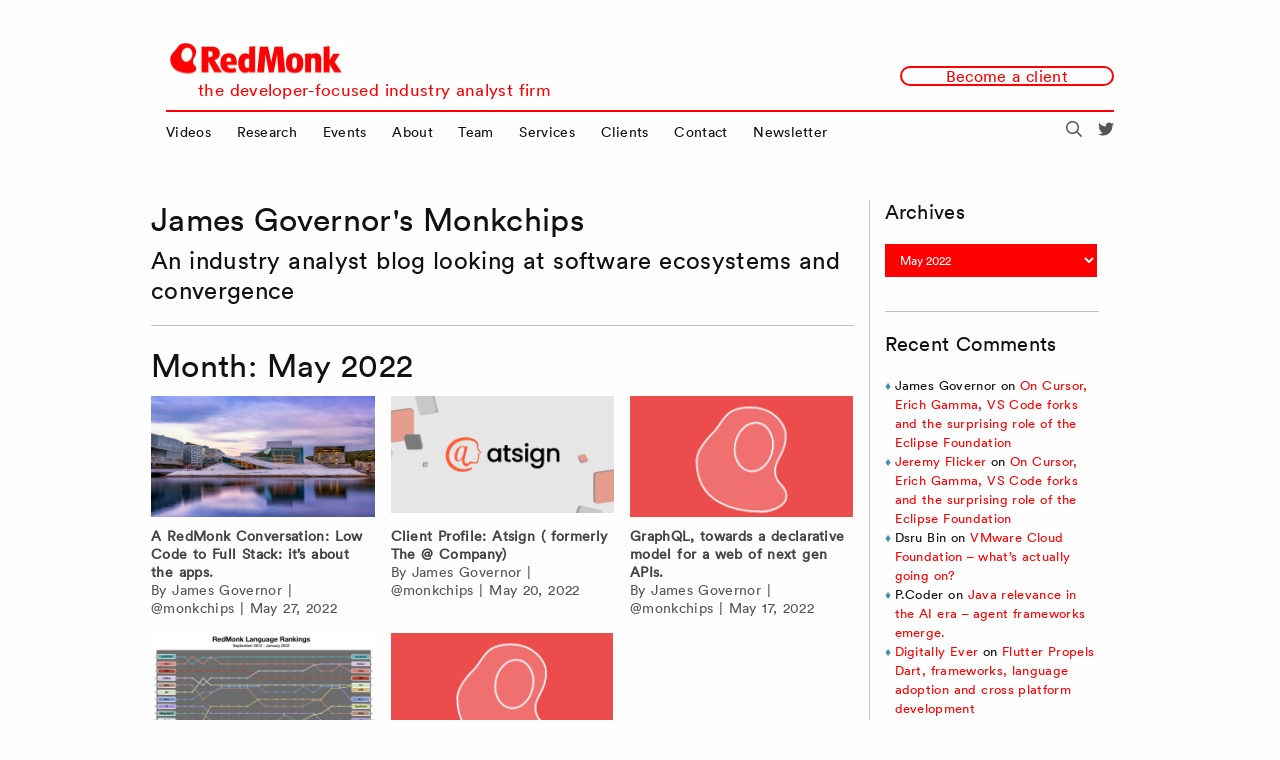

--- FILE ---
content_type: text/html; charset=UTF-8
request_url: https://redmonk.com/jgovernor/2022/05/
body_size: 10520
content:

<!doctype html>
<html lang="en-US">
  <head>
  <meta charset="utf-8">
  <meta http-equiv="x-ua-compatible" content="ie=edge">
  <meta name="viewport" content="width=device-width, initial-scale=1">
  <link href="https://fonts.googleapis.com/css?family=Merriweather|Open+Sans" rel="stylesheet">
    <link rel="stylesheet" href="https://redmonk.com/jgovernor/wp-content/themes/redmonk/dist/css/app.css?v=1656320021" />
  
<meta property="og:type" content="article" />
<meta property="og:locale" content="en_GB" />

<meta itemprop="image" content="https://redmonk.com/jgovernor/wp-content/themes/redmonk/assets/images/rm-logo.png" />

<meta itemprop="url" content="https://redmonk.com/jgovernor/a-redmonk-conversation-low-code-to-full-stack-its-about-the-apps/" />

<meta property="og:title" content="A RedMonk Conversation: Low Code to Full Stack: it&#039;s about the apps.">
<meta property="og:image" content="http://redmonk.com/jgovernor/files/2022/05/AdobeStock_292228153_Editorial_Use_Only-2-1024x576.jpeg">
<meta property="og:site_name" content="James Governor&#039;s Monkchips">
<meta property="og:description" content="An industry analyst blog looking at software ecosystems and convergence">

<meta name="twitter:card" content="summary_large_image">
<meta name="twitter:site" content="@redmonk">
<meta name="twitter:creator" content="@redmonk" />
<meta name="twitter:url" content="https://redmonk.com/jgovernor/a-redmonk-conversation-low-code-to-full-stack-its-about-the-apps/">
<meta name="twitter:title" content="A RedMonk Conversation: Low Code to Full Stack: it&#039;s about the apps.">
<meta name="twitter:description" content="An industry analyst blog looking at software ecosystems and convergence">
<meta name="twitter:image" content="http://redmonk.com/jgovernor/files/2022/05/AdobeStock_292228153_Editorial_Use_Only-2-1024x576.jpeg">
  <link rel="shortcut icon" href="https://redmonk.com/jgovernor/wp-content/themes/redmonk/favicon.ico">
  <title>May 2022 &#8211; James Governor&#039;s Monkchips</title>
<meta name='robots' content='max-image-preview:large' />
	<style>img:is([sizes="auto" i], [sizes^="auto," i]) { contain-intrinsic-size: 3000px 1500px }</style>
	<link rel='dns-prefetch' href='//secure.gravatar.com' />
<link rel='dns-prefetch' href='//v0.wordpress.com' />
<link rel='stylesheet' id='wp-block-library-css' href='https://redmonk.com/jgovernor/wp-includes/css/dist/block-library/style.min.css?ver=6.8.3' type='text/css' media='all' />
<style id='wp-block-library-inline-css' type='text/css'>
.has-text-align-justify{text-align:justify;}
</style>
<style id='classic-theme-styles-inline-css' type='text/css'>
/*! This file is auto-generated */
.wp-block-button__link{color:#fff;background-color:#32373c;border-radius:9999px;box-shadow:none;text-decoration:none;padding:calc(.667em + 2px) calc(1.333em + 2px);font-size:1.125em}.wp-block-file__button{background:#32373c;color:#fff;text-decoration:none}
</style>
<style id='global-styles-inline-css' type='text/css'>
:root{--wp--preset--aspect-ratio--square: 1;--wp--preset--aspect-ratio--4-3: 4/3;--wp--preset--aspect-ratio--3-4: 3/4;--wp--preset--aspect-ratio--3-2: 3/2;--wp--preset--aspect-ratio--2-3: 2/3;--wp--preset--aspect-ratio--16-9: 16/9;--wp--preset--aspect-ratio--9-16: 9/16;--wp--preset--color--black: #000000;--wp--preset--color--cyan-bluish-gray: #abb8c3;--wp--preset--color--white: #ffffff;--wp--preset--color--pale-pink: #f78da7;--wp--preset--color--vivid-red: #cf2e2e;--wp--preset--color--luminous-vivid-orange: #ff6900;--wp--preset--color--luminous-vivid-amber: #fcb900;--wp--preset--color--light-green-cyan: #7bdcb5;--wp--preset--color--vivid-green-cyan: #00d084;--wp--preset--color--pale-cyan-blue: #8ed1fc;--wp--preset--color--vivid-cyan-blue: #0693e3;--wp--preset--color--vivid-purple: #9b51e0;--wp--preset--gradient--vivid-cyan-blue-to-vivid-purple: linear-gradient(135deg,rgba(6,147,227,1) 0%,rgb(155,81,224) 100%);--wp--preset--gradient--light-green-cyan-to-vivid-green-cyan: linear-gradient(135deg,rgb(122,220,180) 0%,rgb(0,208,130) 100%);--wp--preset--gradient--luminous-vivid-amber-to-luminous-vivid-orange: linear-gradient(135deg,rgba(252,185,0,1) 0%,rgba(255,105,0,1) 100%);--wp--preset--gradient--luminous-vivid-orange-to-vivid-red: linear-gradient(135deg,rgba(255,105,0,1) 0%,rgb(207,46,46) 100%);--wp--preset--gradient--very-light-gray-to-cyan-bluish-gray: linear-gradient(135deg,rgb(238,238,238) 0%,rgb(169,184,195) 100%);--wp--preset--gradient--cool-to-warm-spectrum: linear-gradient(135deg,rgb(74,234,220) 0%,rgb(151,120,209) 20%,rgb(207,42,186) 40%,rgb(238,44,130) 60%,rgb(251,105,98) 80%,rgb(254,248,76) 100%);--wp--preset--gradient--blush-light-purple: linear-gradient(135deg,rgb(255,206,236) 0%,rgb(152,150,240) 100%);--wp--preset--gradient--blush-bordeaux: linear-gradient(135deg,rgb(254,205,165) 0%,rgb(254,45,45) 50%,rgb(107,0,62) 100%);--wp--preset--gradient--luminous-dusk: linear-gradient(135deg,rgb(255,203,112) 0%,rgb(199,81,192) 50%,rgb(65,88,208) 100%);--wp--preset--gradient--pale-ocean: linear-gradient(135deg,rgb(255,245,203) 0%,rgb(182,227,212) 50%,rgb(51,167,181) 100%);--wp--preset--gradient--electric-grass: linear-gradient(135deg,rgb(202,248,128) 0%,rgb(113,206,126) 100%);--wp--preset--gradient--midnight: linear-gradient(135deg,rgb(2,3,129) 0%,rgb(40,116,252) 100%);--wp--preset--font-size--small: 13px;--wp--preset--font-size--medium: 20px;--wp--preset--font-size--large: 36px;--wp--preset--font-size--x-large: 42px;--wp--preset--spacing--20: 0.44rem;--wp--preset--spacing--30: 0.67rem;--wp--preset--spacing--40: 1rem;--wp--preset--spacing--50: 1.5rem;--wp--preset--spacing--60: 2.25rem;--wp--preset--spacing--70: 3.38rem;--wp--preset--spacing--80: 5.06rem;--wp--preset--shadow--natural: 6px 6px 9px rgba(0, 0, 0, 0.2);--wp--preset--shadow--deep: 12px 12px 50px rgba(0, 0, 0, 0.4);--wp--preset--shadow--sharp: 6px 6px 0px rgba(0, 0, 0, 0.2);--wp--preset--shadow--outlined: 6px 6px 0px -3px rgba(255, 255, 255, 1), 6px 6px rgba(0, 0, 0, 1);--wp--preset--shadow--crisp: 6px 6px 0px rgba(0, 0, 0, 1);}:where(.is-layout-flex){gap: 0.5em;}:where(.is-layout-grid){gap: 0.5em;}body .is-layout-flex{display: flex;}.is-layout-flex{flex-wrap: wrap;align-items: center;}.is-layout-flex > :is(*, div){margin: 0;}body .is-layout-grid{display: grid;}.is-layout-grid > :is(*, div){margin: 0;}:where(.wp-block-columns.is-layout-flex){gap: 2em;}:where(.wp-block-columns.is-layout-grid){gap: 2em;}:where(.wp-block-post-template.is-layout-flex){gap: 1.25em;}:where(.wp-block-post-template.is-layout-grid){gap: 1.25em;}.has-black-color{color: var(--wp--preset--color--black) !important;}.has-cyan-bluish-gray-color{color: var(--wp--preset--color--cyan-bluish-gray) !important;}.has-white-color{color: var(--wp--preset--color--white) !important;}.has-pale-pink-color{color: var(--wp--preset--color--pale-pink) !important;}.has-vivid-red-color{color: var(--wp--preset--color--vivid-red) !important;}.has-luminous-vivid-orange-color{color: var(--wp--preset--color--luminous-vivid-orange) !important;}.has-luminous-vivid-amber-color{color: var(--wp--preset--color--luminous-vivid-amber) !important;}.has-light-green-cyan-color{color: var(--wp--preset--color--light-green-cyan) !important;}.has-vivid-green-cyan-color{color: var(--wp--preset--color--vivid-green-cyan) !important;}.has-pale-cyan-blue-color{color: var(--wp--preset--color--pale-cyan-blue) !important;}.has-vivid-cyan-blue-color{color: var(--wp--preset--color--vivid-cyan-blue) !important;}.has-vivid-purple-color{color: var(--wp--preset--color--vivid-purple) !important;}.has-black-background-color{background-color: var(--wp--preset--color--black) !important;}.has-cyan-bluish-gray-background-color{background-color: var(--wp--preset--color--cyan-bluish-gray) !important;}.has-white-background-color{background-color: var(--wp--preset--color--white) !important;}.has-pale-pink-background-color{background-color: var(--wp--preset--color--pale-pink) !important;}.has-vivid-red-background-color{background-color: var(--wp--preset--color--vivid-red) !important;}.has-luminous-vivid-orange-background-color{background-color: var(--wp--preset--color--luminous-vivid-orange) !important;}.has-luminous-vivid-amber-background-color{background-color: var(--wp--preset--color--luminous-vivid-amber) !important;}.has-light-green-cyan-background-color{background-color: var(--wp--preset--color--light-green-cyan) !important;}.has-vivid-green-cyan-background-color{background-color: var(--wp--preset--color--vivid-green-cyan) !important;}.has-pale-cyan-blue-background-color{background-color: var(--wp--preset--color--pale-cyan-blue) !important;}.has-vivid-cyan-blue-background-color{background-color: var(--wp--preset--color--vivid-cyan-blue) !important;}.has-vivid-purple-background-color{background-color: var(--wp--preset--color--vivid-purple) !important;}.has-black-border-color{border-color: var(--wp--preset--color--black) !important;}.has-cyan-bluish-gray-border-color{border-color: var(--wp--preset--color--cyan-bluish-gray) !important;}.has-white-border-color{border-color: var(--wp--preset--color--white) !important;}.has-pale-pink-border-color{border-color: var(--wp--preset--color--pale-pink) !important;}.has-vivid-red-border-color{border-color: var(--wp--preset--color--vivid-red) !important;}.has-luminous-vivid-orange-border-color{border-color: var(--wp--preset--color--luminous-vivid-orange) !important;}.has-luminous-vivid-amber-border-color{border-color: var(--wp--preset--color--luminous-vivid-amber) !important;}.has-light-green-cyan-border-color{border-color: var(--wp--preset--color--light-green-cyan) !important;}.has-vivid-green-cyan-border-color{border-color: var(--wp--preset--color--vivid-green-cyan) !important;}.has-pale-cyan-blue-border-color{border-color: var(--wp--preset--color--pale-cyan-blue) !important;}.has-vivid-cyan-blue-border-color{border-color: var(--wp--preset--color--vivid-cyan-blue) !important;}.has-vivid-purple-border-color{border-color: var(--wp--preset--color--vivid-purple) !important;}.has-vivid-cyan-blue-to-vivid-purple-gradient-background{background: var(--wp--preset--gradient--vivid-cyan-blue-to-vivid-purple) !important;}.has-light-green-cyan-to-vivid-green-cyan-gradient-background{background: var(--wp--preset--gradient--light-green-cyan-to-vivid-green-cyan) !important;}.has-luminous-vivid-amber-to-luminous-vivid-orange-gradient-background{background: var(--wp--preset--gradient--luminous-vivid-amber-to-luminous-vivid-orange) !important;}.has-luminous-vivid-orange-to-vivid-red-gradient-background{background: var(--wp--preset--gradient--luminous-vivid-orange-to-vivid-red) !important;}.has-very-light-gray-to-cyan-bluish-gray-gradient-background{background: var(--wp--preset--gradient--very-light-gray-to-cyan-bluish-gray) !important;}.has-cool-to-warm-spectrum-gradient-background{background: var(--wp--preset--gradient--cool-to-warm-spectrum) !important;}.has-blush-light-purple-gradient-background{background: var(--wp--preset--gradient--blush-light-purple) !important;}.has-blush-bordeaux-gradient-background{background: var(--wp--preset--gradient--blush-bordeaux) !important;}.has-luminous-dusk-gradient-background{background: var(--wp--preset--gradient--luminous-dusk) !important;}.has-pale-ocean-gradient-background{background: var(--wp--preset--gradient--pale-ocean) !important;}.has-electric-grass-gradient-background{background: var(--wp--preset--gradient--electric-grass) !important;}.has-midnight-gradient-background{background: var(--wp--preset--gradient--midnight) !important;}.has-small-font-size{font-size: var(--wp--preset--font-size--small) !important;}.has-medium-font-size{font-size: var(--wp--preset--font-size--medium) !important;}.has-large-font-size{font-size: var(--wp--preset--font-size--large) !important;}.has-x-large-font-size{font-size: var(--wp--preset--font-size--x-large) !important;}
:where(.wp-block-post-template.is-layout-flex){gap: 1.25em;}:where(.wp-block-post-template.is-layout-grid){gap: 1.25em;}
:where(.wp-block-columns.is-layout-flex){gap: 2em;}:where(.wp-block-columns.is-layout-grid){gap: 2em;}
:root :where(.wp-block-pullquote){font-size: 1.5em;line-height: 1.6;}
</style>
<link rel='stylesheet' id='jetpack_css-css' href='https://redmonk.com/jgovernor/wp-content/plugins/jetpack/css/jetpack.css?ver=9.5.4' type='text/css' media='all' />
<script type="8997caf641d956b6fba9788b-text/javascript" src="https://redmonk.com/jgovernor/wp-includes/js/jquery/jquery.min.js?ver=3.7.1" id="jquery-core-js"></script>
<script type="8997caf641d956b6fba9788b-text/javascript" src="https://redmonk.com/jgovernor/wp-includes/js/jquery/jquery-migrate.min.js?ver=3.4.1" id="jquery-migrate-js"></script>
<link rel="https://api.w.org/" href="https://redmonk.com/jgovernor/wp-json/" /><link rel="EditURI" type="application/rsd+xml" title="RSD" href="https://redmonk.com/jgovernor/xmlrpc.php?rsd" />
<script type="8997caf641d956b6fba9788b-text/javascript" src="https://redmonk.com/jgovernor/wp-content/themes/redmonk/redmonk-v1.js"></script>
<style type='text/css'>img#wpstats{display:none}</style><style type="text/css">.recentcomments a{display:inline !important;padding:0 !important;margin:0 !important;}</style>
<!-- Jetpack Open Graph Tags -->
<meta property="og:type" content="website" />
<meta property="og:title" content="May 2022 &#8211; James Governor&#039;s Monkchips" />
<meta property="og:site_name" content="James Governor&#039;s Monkchips" />
<meta property="og:image" content="https://s0.wp.com/i/blank.jpg" />
<meta property="og:locale" content="en_US" />

<!-- End Jetpack Open Graph Tags -->
      <!-- Global site tag (gtag.js) - Google Analytics -->
  <script async src="https://www.googletagmanager.com/gtag/js?id=UA-132977-1" type="8997caf641d956b6fba9788b-text/javascript"></script>
  <script type="8997caf641d956b6fba9788b-text/javascript">
  window.dataLayer = window.dataLayer || [];
  function gtag(){dataLayer.push(arguments);}
  gtag('js', new Date());
  gtag('config', 'UA-132977-1');
  </script>
  <!-- Default Statcounter code for tecosystems http://redmonk.com/sogrady -->
  <script type="8997caf641d956b6fba9788b-text/javascript">
  var sc_project=12031261;
  var sc_invisible=1;
  var sc_security="3f8607a0";
  var sc_https=1;
  </script>
  <script type="8997caf641d956b6fba9788b-text/javascript" src="https://www.statcounter.com/counter/counter.js" async></script>
  <noscript><div class="statcounter"><a title="Web Analytics
  Made Easy - StatCounter" href="https://statcounter.com/"
  target="_blank"><img class="statcounter"
  src="https://c.statcounter.com/12031261/0/3f8607a0/1/
  https://c.statcounter.com/12031261/0/3f8607a0/1/"
  alt="Web Analytics Made Easy -
  StatCounter"></a></div></noscript>
  <!-- End of Statcounter Code --> 
</head>
  <body class="archive date wp-theme-redmonk wp-child-theme-redmonk-author sidebar-primary ">
    <!--[if IE]>
      <div class="alert alert-warning">
        You are using an <strong>outdated</strong> browser. Please <a href="http://browsehappy.com/">upgrade your browser</a> to improve your experience.      </div>
    <![endif]-->
    <div class="rm-wrapper">
      <p><a class="show-on-focus" href="#mainContent">Skip to Content</a></p>
            <header class="banner" role="banner" data-sticky-container>
  <div class="rm-masthead row">
    <div class="rm-masthead--logo small-12 medium-8 large-9 columns text-left">
      <a class="brand" href="https://redmonk.com/"><span class="show-for-sr">RedMonk</span></a>
              <span class="tagline">the developer-focused industry analyst firm</span>
      
    </div>
    <div class="rm-masthead--cta medium-4 large-3 columns text-right" >
      <ul id="menu-cta-menu" class="nav"><li id="menu-item-647" class="menu-item menu-item-type-post_type menu-item-object-page menu-item-647"><a href="https://redmonk.com/services/">Become a client</a></li>
</ul>    </div>

  </div>
  <div class="rm-masthead--mobile small-12 columns text-center" data-responsive-toggle="rm_menu" data-hide-for="medium" style="display:none;">
    <button class="menu-icon btn" type="button" data-toggle >Menu</button>
  </div>
  <div class="rm-masthead--navigation -subnav row medium-collapse" id="rm_menu">
    <div class="columns small-12 medium-10 text-left">
      <ul id="menu-main-menu" class="nav"><li id="menu-item-584" class="menu-item menu-item-type-post_type menu-item-object-page menu-item-584"><a href="https://redmonk.com/video/">Videos</a></li>
<li id="menu-item-585" class="menu-item menu-item-type-post_type menu-item-object-page menu-item-585"><a href="https://redmonk.com/latest-research/">Research</a></li>
<li id="menu-item-587" class="menu-item menu-item-type-post_type menu-item-object-page menu-item-587"><a href="https://redmonk.com/events/">Events</a></li>
<li id="menu-item-588" class="menu-item menu-item-type-post_type menu-item-object-page menu-item-588"><a href="https://redmonk.com/about/">About</a></li>
<li id="menu-item-589" class="menu-item menu-item-type-post_type menu-item-object-page menu-item-589"><a href="https://redmonk.com/team/">Team</a></li>
<li id="menu-item-590" class="menu-item menu-item-type-post_type menu-item-object-page menu-item-has-children menu-item-590"><a href="https://redmonk.com/services/">Services</a>
<ul class="sub-menu">
	<li id="menu-item-3062" class="menu-item menu-item-type-post_type menu-item-object-page menu-item-3062"><a href="https://redmonk.com/services/briefings/">Briefings</a></li>
	<li id="menu-item-3063" class="menu-item menu-item-type-post_type menu-item-object-page menu-item-3063"><a href="https://redmonk.com/services/consults/">Consults</a></li>
	<li id="menu-item-3064" class="menu-item menu-item-type-post_type menu-item-object-page menu-item-3064"><a href="https://redmonk.com/services/projects/">Projects and Media</a></li>
</ul>
</li>
<li id="menu-item-593" class="menu-item menu-item-type-post_type menu-item-object-page menu-item-593"><a href="https://redmonk.com/clients/">Clients</a></li>
<li id="menu-item-592" class="menu-item menu-item-type-post_type menu-item-object-page menu-item-592"><a href="https://redmonk.com/contact/">Contact</a></li>
<li id="menu-item-4423" class="menu-item menu-item-type-post_type menu-item-object-page menu-item-4423"><a href="https://redmonk.com/homepage/newsletter/">Newsletter</a></li>
</ul>    </div>
    <div class="columns small-6 medium-2 text-right">
    <ul class="nav-search">
      <li>
        <button type="button" id="btn-search-toggle" class="search-button" title="">
          <span class="show-for-sr">Search</span> 
          <svg class="svg-icon" xmlns="http://www.w3.org/2000/svg" viewBox="0 0 512 512"><path d="M508.5 468.9L387.1 347.5c-2.3-2.3-5.3-3.5-8.5-3.5h-13.2c31.5-36.5 50.6-84 50.6-136C416 93.1 322.9 0 208 0S0 93.1 0 208s93.1 208 208 208c52 0 99.5-19.1 136-50.6v13.2c0 3.2 1.3 6.2 3.5 8.5l121.4 121.4c4.7 4.7 12.3 4.7 17 0l22.6-22.6c4.7-4.7 4.7-12.3 0-17zM208 368c-88.4 0-160-71.6-160-160S119.6 48 208 48s160 71.6 160 160-71.6 160-160 160z"/></svg>
        </button>
      </li>
      <li>
        <a href="https://twitter.com/redmonk" rel="external">
        <svg class="svg-icon" xmlns="http://www.w3.org/2000/svg" viewBox="0 0 512 512"><path d="M459.37 151.716c.325 4.548.325 9.097.325 13.645 0 138.72-105.583 298.558-298.558 298.558-59.452 0-114.68-17.219-161.137-47.106 8.447.974 16.568 1.299 25.34 1.299 49.055 0 94.213-16.568 130.274-44.832-46.132-.975-84.792-31.188-98.112-72.772 6.498.974 12.995 1.624 19.818 1.624 9.421 0 18.843-1.3 27.614-3.573-48.081-9.747-84.143-51.98-84.143-102.985v-1.299c13.969 7.797 30.214 12.67 47.431 13.319-28.264-18.843-46.781-51.005-46.781-87.391 0-19.492 5.197-37.36 14.294-52.954 51.655 63.675 129.3 105.258 216.365 109.807-1.624-7.797-2.599-15.918-2.599-24.04 0-57.828 46.782-104.934 104.934-104.934 30.213 0 57.502 12.67 76.67 33.137 23.715-4.548 46.456-13.32 66.599-25.34-7.798 24.366-24.366 44.833-46.132 57.827 21.117-2.273 41.584-8.122 60.426-16.243-14.292 20.791-32.161 39.308-52.628 54.253z"/></svg>
        <span class="show-for-sr">@redmonk</span>
      </a>
      </li>
      </ul>
    </div>
    <style media="screen">
input[type=search].aa-input-search {
  border: 0;
  border-bottom: 1px solid #777;
  color: #777;
  font-size: 1.875rem;
}
.frm-search.aa-input-container {
    display: none;
}
.frm-search.aa-input-container.open {
    display: block;
}
.aa-input-container {
  /* display: flex;
  align-items: stretch;
  justify-content: space-evenly; */
  /* margin-bottom: 6rem; */
}
#aa-search-input, .algolia-autocomplete {
  width:100%;
}
.aa-input-icon {
width:2rem;
height:2rem;
margin-left:1rem;
}
.aa-dropdown-menu {
background-color: #fff;
border: 1px solid rgba(228, 228, 228, 0.6);
min-width: 300px;
margin-top: 0;
box-sizing: border-box;
}
.aa-dropdown-menu {
min-width: 600px;
width:100%;
}
.aa-suggestions-category {
  border-bottom: 1px solid rgba(228, 228, 228, 0.6);
  padding: 6px 12px;
  font-weight: bold;
  line-height: 26px;
}
.aa-suggestion {
  border-bottom: 1px solid rgba(228, 228, 228, 0.6);
  padding: 6px 12px;
  cursor: pointer;
  vertical-align: top;
  display: flex;
  flex-direction: row;
 flex-wrap: no-wrap;
 width:100%;
 align-items: stretch;
flex-grow: 0;
flex-shrink: 0;
}
.rm-result__title {
  width:80%;
  font-size: 15px;
  line-height: 26px;
  text-align: left;
  flex-grow: 1;
  overflow: hidden;
  white-space: nowrap;
  text-overflow: ellipsis;
}
.rm-result__title > a {
  color: #444;
}
.rm-result__title > a:hover {
  color: #F70F1D;
}
.rm-result__date {
  width:20%;
  font-size:14px;
  line-height: 26px;
}
.aa-empty {
padding: 6px 12px;
}
.algolia-autocomplete .aa-dropdown-menu .aa-suggestion.aa-cursor {
background-color: #FFD9D9;
}
.algolia-autocomplete .aa-dropdown-menu .aa-suggestion em {
font-weight: bold;
color:#F70F1D;
font-style: normal;
}
</style>
<!-- HTML Markup -->
<div class="aa-input-container frm-search" id="aa-input-container" role="search">
  <input type="search" id="aa-search-input" class="aa-input-search" placeholder="Search redmonk.com..." name="search" autocomplete="off" />
</div>
<!-- Include AlgoliaSearch JS Client and autocomplete.js library -->
<script src="https://cdn.jsdelivr.net/algoliasearch/3/algoliasearch.min.js" type="8997caf641d956b6fba9788b-text/javascript"></script>
<script src="https://cdn.jsdelivr.net/autocomplete.js/0/autocomplete.min.js" type="8997caf641d956b6fba9788b-text/javascript"></script>
<!-- Initialize autocomplete menu -->
<script type="8997caf641d956b6fba9788b-text/javascript">
var client = algoliasearch("U0Z386DJJ5", "a559c05729fa680dea0ec457f49037a4");
var monkchips = client.initIndex('redmonk_monkchips_searchable_posts');
var sogrady = client.initIndex('redmonk_sogrady_searchable_posts');
var fryan = client.initIndex('redmonk_fryan_searchable_posts');
var rstephens = client.initIndex('redmonk_rstephens_searchable_posts');
var kfitzpatrick = client.initIndex('redmonk_kfitzpatrick_searchable_posts');
//initialize autocomplete on search input (ID selector must match)
autocomplete('#aa-search-input', {}, [
{
  source: autocomplete.sources.hits(monkchips, {hitsPerPage: 3}),
  //value to be displayed in input control after user's suggestion selection
  displayKey: 'post_title',
  //hash of templates used when rendering dataset
  templates: {
      //'suggestion' templating function used to render a single suggestion
      // header: '<div class="aa-suggestions-category">monkchips</div>',
      suggestion: function(suggestion) {
          return '<span class="rm-result__title"><a href="' +
          suggestion.permalink + '">' +
          suggestion._highlightResult.post_title.value + '</a></span>&nbsp;<time class="rm-result__date">' +
          suggestion.post_date_formatted + '</time>';
          // '<em class="aa-suggestions-blog">monkchips</em>' ;
      }
  },
}, {
  source: autocomplete.sources.hits(sogrady, {hitsPerPage: 3}),
  //value to be displayed in input control after user's suggestion selection
  displayKey: 'post_title',
  //hash of templates used when rendering dataset
  templates: {
      //'suggestion' templating function used to render a single suggestion
      // header: '<div class="aa-suggestions-category">tecosystems</div>',
      suggestion: function(suggestion) {
          return '<span class="rm-result__title"><a href="' +
          suggestion.permalink + '">' +
          suggestion._highlightResult.post_title.value + '</a></span>&nbsp;<time class="rm-result__date">' +
          suggestion.post_date_formatted + '</time>';
          // '<em class="aa-suggestions-blog">tecosystems</em>' ;
      }
  },
}, {
  source: autocomplete.sources.hits(rstephens, {hitsPerPage: 3}),
  displayKey: 'post_title',
  templates: {
      // header: '<div class="aa-suggestions-category">rstephens</div>',
      suggestion: function(suggestion) {
          return '<span class="rm-result__title"><a href="' +
          suggestion.permalink + '">' +
          suggestion._highlightResult.post_title.value + '</a></span>&nbsp;<time class="rm-result__date">' +
          suggestion.post_date_formatted + '</time>';
          // '<em class="aa-suggestions-blog">rstephens</em>' ;
      }
  },
}, {
  source: autocomplete.sources.hits(fryan, {hitsPerPage: 3}),
  displayKey: 'post_title',
  templates: {
      // header: '<div class="aa-suggestions-category">fryan</div>',
      suggestion: function(suggestion) {
          return '<span class="rm-result__title"><a href="' +
          suggestion.permalink + '">' +
          suggestion._highlightResult.post_title.value + '</a></span>&nbsp;<time class="rm-result__date">' +
          suggestion.post_date_formatted + '</time>';
          // '<em class="aa-suggestions-blog">fryan</em>' ;
      }
  },
}, {
  source: autocomplete.sources.hits(kfitzpatrick, {hitsPerPage: 3}),
  displayKey: 'post_title',
  templates: {
      // header: '<div class="aa-suggestions-category">fryan</div>',
      suggestion: function(suggestion) {
          return '<span class="rm-result__title"><a href="' +
          suggestion.permalink + '">' +
          suggestion._highlightResult.post_title.value + '</a></span>&nbsp;<time class="rm-result__date">' +
          suggestion.post_date_formatted + '</time>';
          // '<em class="aa-suggestions-blog">fryan</em>' ;
      }
  },
}
]);
</script>
      </div>
</header>
            <div class="wrap rm-container" role="document">
      <div class="content row">
        <main id="mainContent" role="main">
          <div class="row">
  <div class="small-12 medium-9 columns -border-right">
    <div class="-siteheader -border-bottom -margin-bottom">
      <h1>James Governor&#039;s Monkchips</h1>
      <h2>An industry analyst blog looking at software ecosystems and convergence</h2>
    </div>
    
<div class="page-header">
  <h1>Month: <span>May 2022</span></h1>
</div>
    
    <div class="block block-grid -archives">
    <ul class="row">
          <li class="list-item is-feed">
                   <a href="https://redmonk.com/jgovernor/a-redmonk-conversation-low-code-to-full-stack-its-about-the-apps/" title="A RedMonk Conversation: Low Code to Full Stack: it&#8217;s about the apps.">
     <div class="feed-image" style="background-image: url(https://redmonk.com/jgovernor/files/2022/05/AdobeStock_292228153_Editorial_Use_Only-2-1024x576.jpeg)"></div>
   </a>
      <h3><a href="https://redmonk.com/jgovernor/a-redmonk-conversation-low-code-to-full-stack-its-about-the-apps/" title="A RedMonk Conversation: Low Code to Full Stack: it&#8217;s about the apps.">A RedMonk Conversation: Low Code to Full Stack: it&#8217;s about the apps.</a></h3>
   
<p class="-byline -author">
    <span class="author vcard">By <a href="https://redmonk.com/jgovernor/author/jgovernor/" rel="author" class="fn">James Governor</a></span> |
      <a href="https://twitter.com/monkchips" rel="external">@monkchips</a> | 
    <time class="updated" datetime="2022-05-27T15:44:02+00:00">May 27, 2022</time>
</p>
</li>
          <li class="list-item is-feed">
                   <a href="https://redmonk.com/jgovernor/client-profile-atsign/" title="Client Profile: Atsign ( formerly The @ Company)">
     <div class="feed-image" style="background-image: url(https://redmonk.com/jgovernor/files/2022/05/Featured_generic-1-1024x536.png)"></div>
   </a>
      <h3><a href="https://redmonk.com/jgovernor/client-profile-atsign/" title="Client Profile: Atsign ( formerly The @ Company)">Client Profile: Atsign ( formerly The @ Company)</a></h3>
   
<p class="-byline -author">
    <span class="author vcard">By <a href="https://redmonk.com/jgovernor/author/jgovernor/" rel="author" class="fn">James Governor</a></span> |
      <a href="https://twitter.com/monkchips" rel="external">@monkchips</a> | 
    <time class="updated" datetime="2022-05-20T11:02:42+00:00">May 20, 2022</time>
</p>
</li>
          <li class="list-item is-feed">
                   <a href="https://redmonk.com/jgovernor/graphql-towards-a-declarative-model-for-a-web-of-next-gen-apis/" title="GraphQL, towards a declarative model for a web of next gen APIs.">
     <div class="feed-image" style="background-image: url(https://redmonk.com/jgovernor/wp-content/themes/redmonk/dist/images/placeholder.png)"></div>
   </a>
      <h3><a href="https://redmonk.com/jgovernor/graphql-towards-a-declarative-model-for-a-web-of-next-gen-apis/" title="GraphQL, towards a declarative model for a web of next gen APIs.">GraphQL, towards a declarative model for a web of next gen APIs.</a></h3>
   
<p class="-byline -author">
    <span class="author vcard">By <a href="https://redmonk.com/jgovernor/author/jgovernor/" rel="author" class="fn">James Governor</a></span> |
      <a href="https://twitter.com/monkchips" rel="external">@monkchips</a> | 
    <time class="updated" datetime="2022-05-17T17:52:22+00:00">May 17, 2022</time>
</p>
</li>
          <li class="list-item is-feed">
                   <a href="https://redmonk.com/jgovernor/flutter-propels-dart-frameworks-language-adoption-and-cross-platform-development/" title="Flutter Propels Dart, frameworks, language adoption and cross platform development">
     <div class="feed-image" style="background-image: url(https://redmonk.com/jgovernor/files/2022/05/rankings-2022-jan-1-1024x817.png)"></div>
   </a>
      <h3><a href="https://redmonk.com/jgovernor/flutter-propels-dart-frameworks-language-adoption-and-cross-platform-development/" title="Flutter Propels Dart, frameworks, language adoption and cross platform development">Flutter Propels Dart, frameworks, language adoption and cross platform development</a></h3>
   
<p class="-byline -author">
    <span class="author vcard">By <a href="https://redmonk.com/jgovernor/author/jgovernor/" rel="author" class="fn">James Governor</a></span> |
      <a href="https://twitter.com/monkchips" rel="external">@monkchips</a> | 
    <time class="updated" datetime="2022-05-16T18:11:58+00:00">May 16, 2022</time>
</p>
</li>
          <li class="list-item is-feed">
                   <a href="https://redmonk.com/jgovernor/gitops-for-compliance-a-conversation-with-red-hat/" title="GitOps for Compliance, a conversation with Red Hat">
     <div class="feed-image" style="background-image: url(https://redmonk.com/jgovernor/wp-content/themes/redmonk/dist/images/placeholder.png)"></div>
   </a>
      <h3><a href="https://redmonk.com/jgovernor/gitops-for-compliance-a-conversation-with-red-hat/" title="GitOps for Compliance, a conversation with Red Hat">GitOps for Compliance, a conversation with Red Hat</a></h3>
   
<p class="-byline -author">
    <span class="author vcard">By <a href="https://redmonk.com/jgovernor/author/jgovernor/" rel="author" class="fn">James Governor</a></span> |
      <a href="https://twitter.com/monkchips" rel="external">@monkchips</a> | 
    <time class="updated" datetime="2022-05-05T10:02:07+00:00">May 5, 2022</time>
</p>
</li>
        </ul>
    </div>

      </div>

    <div class="sidebar small-12 medium-3 columns">
        <div class="-widget archives-3 widget_archive"><h3 class="-title">Archives</h3>		<label class="screen-reader-text" for="archives-dropdown-3">Archives</label>
		<select id="archives-dropdown-3" name="archive-dropdown">
			
			<option value="">Select Month</option>
				<option value='https://redmonk.com/jgovernor/2025/11/'> November 2025 </option>
	<option value='https://redmonk.com/jgovernor/2025/10/'> October 2025 </option>
	<option value='https://redmonk.com/jgovernor/2025/07/'> July 2025 </option>
	<option value='https://redmonk.com/jgovernor/2025/06/'> June 2025 </option>
	<option value='https://redmonk.com/jgovernor/2025/05/'> May 2025 </option>
	<option value='https://redmonk.com/jgovernor/2025/03/'> March 2025 </option>
	<option value='https://redmonk.com/jgovernor/2025/02/'> February 2025 </option>
	<option value='https://redmonk.com/jgovernor/2024/11/'> November 2024 </option>
	<option value='https://redmonk.com/jgovernor/2024/09/'> September 2024 </option>
	<option value='https://redmonk.com/jgovernor/2024/05/'> May 2024 </option>
	<option value='https://redmonk.com/jgovernor/2024/02/'> February 2024 </option>
	<option value='https://redmonk.com/jgovernor/2023/10/'> October 2023 </option>
	<option value='https://redmonk.com/jgovernor/2023/09/'> September 2023 </option>
	<option value='https://redmonk.com/jgovernor/2023/07/'> July 2023 </option>
	<option value='https://redmonk.com/jgovernor/2023/05/'> May 2023 </option>
	<option value='https://redmonk.com/jgovernor/2023/04/'> April 2023 </option>
	<option value='https://redmonk.com/jgovernor/2023/02/'> February 2023 </option>
	<option value='https://redmonk.com/jgovernor/2023/01/'> January 2023 </option>
	<option value='https://redmonk.com/jgovernor/2022/12/'> December 2022 </option>
	<option value='https://redmonk.com/jgovernor/2022/11/'> November 2022 </option>
	<option value='https://redmonk.com/jgovernor/2022/09/'> September 2022 </option>
	<option value='https://redmonk.com/jgovernor/2022/08/'> August 2022 </option>
	<option value='https://redmonk.com/jgovernor/2022/06/'> June 2022 </option>
	<option value='https://redmonk.com/jgovernor/2022/05/' selected='selected'> May 2022 </option>
	<option value='https://redmonk.com/jgovernor/2022/04/'> April 2022 </option>
	<option value='https://redmonk.com/jgovernor/2022/03/'> March 2022 </option>
	<option value='https://redmonk.com/jgovernor/2022/02/'> February 2022 </option>
	<option value='https://redmonk.com/jgovernor/2022/01/'> January 2022 </option>
	<option value='https://redmonk.com/jgovernor/2021/12/'> December 2021 </option>
	<option value='https://redmonk.com/jgovernor/2021/11/'> November 2021 </option>
	<option value='https://redmonk.com/jgovernor/2021/10/'> October 2021 </option>
	<option value='https://redmonk.com/jgovernor/2021/08/'> August 2021 </option>
	<option value='https://redmonk.com/jgovernor/2021/06/'> June 2021 </option>
	<option value='https://redmonk.com/jgovernor/2021/05/'> May 2021 </option>
	<option value='https://redmonk.com/jgovernor/2021/04/'> April 2021 </option>
	<option value='https://redmonk.com/jgovernor/2021/03/'> March 2021 </option>
	<option value='https://redmonk.com/jgovernor/2021/01/'> January 2021 </option>
	<option value='https://redmonk.com/jgovernor/2020/12/'> December 2020 </option>
	<option value='https://redmonk.com/jgovernor/2020/11/'> November 2020 </option>
	<option value='https://redmonk.com/jgovernor/2020/10/'> October 2020 </option>
	<option value='https://redmonk.com/jgovernor/2020/07/'> July 2020 </option>
	<option value='https://redmonk.com/jgovernor/2020/06/'> June 2020 </option>
	<option value='https://redmonk.com/jgovernor/2020/05/'> May 2020 </option>
	<option value='https://redmonk.com/jgovernor/2020/04/'> April 2020 </option>
	<option value='https://redmonk.com/jgovernor/2020/02/'> February 2020 </option>
	<option value='https://redmonk.com/jgovernor/2020/01/'> January 2020 </option>
	<option value='https://redmonk.com/jgovernor/2019/11/'> November 2019 </option>
	<option value='https://redmonk.com/jgovernor/2019/10/'> October 2019 </option>
	<option value='https://redmonk.com/jgovernor/2019/08/'> August 2019 </option>
	<option value='https://redmonk.com/jgovernor/2019/07/'> July 2019 </option>
	<option value='https://redmonk.com/jgovernor/2019/06/'> June 2019 </option>
	<option value='https://redmonk.com/jgovernor/2019/05/'> May 2019 </option>
	<option value='https://redmonk.com/jgovernor/2019/04/'> April 2019 </option>
	<option value='https://redmonk.com/jgovernor/2019/03/'> March 2019 </option>
	<option value='https://redmonk.com/jgovernor/2019/02/'> February 2019 </option>
	<option value='https://redmonk.com/jgovernor/2019/01/'> January 2019 </option>
	<option value='https://redmonk.com/jgovernor/2018/11/'> November 2018 </option>
	<option value='https://redmonk.com/jgovernor/2018/10/'> October 2018 </option>
	<option value='https://redmonk.com/jgovernor/2018/09/'> September 2018 </option>
	<option value='https://redmonk.com/jgovernor/2018/08/'> August 2018 </option>
	<option value='https://redmonk.com/jgovernor/2018/07/'> July 2018 </option>
	<option value='https://redmonk.com/jgovernor/2018/06/'> June 2018 </option>
	<option value='https://redmonk.com/jgovernor/2018/05/'> May 2018 </option>
	<option value='https://redmonk.com/jgovernor/2018/04/'> April 2018 </option>
	<option value='https://redmonk.com/jgovernor/2018/03/'> March 2018 </option>
	<option value='https://redmonk.com/jgovernor/2018/02/'> February 2018 </option>
	<option value='https://redmonk.com/jgovernor/2018/01/'> January 2018 </option>
	<option value='https://redmonk.com/jgovernor/2017/12/'> December 2017 </option>
	<option value='https://redmonk.com/jgovernor/2017/11/'> November 2017 </option>
	<option value='https://redmonk.com/jgovernor/2017/10/'> October 2017 </option>
	<option value='https://redmonk.com/jgovernor/2017/09/'> September 2017 </option>
	<option value='https://redmonk.com/jgovernor/2017/08/'> August 2017 </option>
	<option value='https://redmonk.com/jgovernor/2017/07/'> July 2017 </option>
	<option value='https://redmonk.com/jgovernor/2017/06/'> June 2017 </option>
	<option value='https://redmonk.com/jgovernor/2017/05/'> May 2017 </option>
	<option value='https://redmonk.com/jgovernor/2017/04/'> April 2017 </option>
	<option value='https://redmonk.com/jgovernor/2017/03/'> March 2017 </option>
	<option value='https://redmonk.com/jgovernor/2017/02/'> February 2017 </option>
	<option value='https://redmonk.com/jgovernor/2017/01/'> January 2017 </option>
	<option value='https://redmonk.com/jgovernor/2016/11/'> November 2016 </option>
	<option value='https://redmonk.com/jgovernor/2016/10/'> October 2016 </option>
	<option value='https://redmonk.com/jgovernor/2016/09/'> September 2016 </option>
	<option value='https://redmonk.com/jgovernor/2016/08/'> August 2016 </option>
	<option value='https://redmonk.com/jgovernor/2016/07/'> July 2016 </option>
	<option value='https://redmonk.com/jgovernor/2016/06/'> June 2016 </option>
	<option value='https://redmonk.com/jgovernor/2016/05/'> May 2016 </option>
	<option value='https://redmonk.com/jgovernor/2016/04/'> April 2016 </option>
	<option value='https://redmonk.com/jgovernor/2016/03/'> March 2016 </option>
	<option value='https://redmonk.com/jgovernor/2016/02/'> February 2016 </option>
	<option value='https://redmonk.com/jgovernor/2015/12/'> December 2015 </option>
	<option value='https://redmonk.com/jgovernor/2015/11/'> November 2015 </option>
	<option value='https://redmonk.com/jgovernor/2015/10/'> October 2015 </option>
	<option value='https://redmonk.com/jgovernor/2015/09/'> September 2015 </option>
	<option value='https://redmonk.com/jgovernor/2015/08/'> August 2015 </option>
	<option value='https://redmonk.com/jgovernor/2015/07/'> July 2015 </option>
	<option value='https://redmonk.com/jgovernor/2015/06/'> June 2015 </option>
	<option value='https://redmonk.com/jgovernor/2015/05/'> May 2015 </option>
	<option value='https://redmonk.com/jgovernor/2015/04/'> April 2015 </option>
	<option value='https://redmonk.com/jgovernor/2015/02/'> February 2015 </option>
	<option value='https://redmonk.com/jgovernor/2015/01/'> January 2015 </option>
	<option value='https://redmonk.com/jgovernor/2014/12/'> December 2014 </option>
	<option value='https://redmonk.com/jgovernor/2014/11/'> November 2014 </option>
	<option value='https://redmonk.com/jgovernor/2014/10/'> October 2014 </option>
	<option value='https://redmonk.com/jgovernor/2014/09/'> September 2014 </option>
	<option value='https://redmonk.com/jgovernor/2014/07/'> July 2014 </option>
	<option value='https://redmonk.com/jgovernor/2014/06/'> June 2014 </option>
	<option value='https://redmonk.com/jgovernor/2014/05/'> May 2014 </option>
	<option value='https://redmonk.com/jgovernor/2014/04/'> April 2014 </option>
	<option value='https://redmonk.com/jgovernor/2014/03/'> March 2014 </option>
	<option value='https://redmonk.com/jgovernor/2014/02/'> February 2014 </option>
	<option value='https://redmonk.com/jgovernor/2014/01/'> January 2014 </option>
	<option value='https://redmonk.com/jgovernor/2013/12/'> December 2013 </option>
	<option value='https://redmonk.com/jgovernor/2013/11/'> November 2013 </option>
	<option value='https://redmonk.com/jgovernor/2013/10/'> October 2013 </option>
	<option value='https://redmonk.com/jgovernor/2013/09/'> September 2013 </option>
	<option value='https://redmonk.com/jgovernor/2013/08/'> August 2013 </option>
	<option value='https://redmonk.com/jgovernor/2013/07/'> July 2013 </option>
	<option value='https://redmonk.com/jgovernor/2013/06/'> June 2013 </option>
	<option value='https://redmonk.com/jgovernor/2013/05/'> May 2013 </option>
	<option value='https://redmonk.com/jgovernor/2013/04/'> April 2013 </option>
	<option value='https://redmonk.com/jgovernor/2013/03/'> March 2013 </option>
	<option value='https://redmonk.com/jgovernor/2013/02/'> February 2013 </option>
	<option value='https://redmonk.com/jgovernor/2013/01/'> January 2013 </option>
	<option value='https://redmonk.com/jgovernor/2012/11/'> November 2012 </option>
	<option value='https://redmonk.com/jgovernor/2012/10/'> October 2012 </option>
	<option value='https://redmonk.com/jgovernor/2012/09/'> September 2012 </option>
	<option value='https://redmonk.com/jgovernor/2012/08/'> August 2012 </option>
	<option value='https://redmonk.com/jgovernor/2012/07/'> July 2012 </option>
	<option value='https://redmonk.com/jgovernor/2012/06/'> June 2012 </option>
	<option value='https://redmonk.com/jgovernor/2012/05/'> May 2012 </option>
	<option value='https://redmonk.com/jgovernor/2012/04/'> April 2012 </option>
	<option value='https://redmonk.com/jgovernor/2012/03/'> March 2012 </option>
	<option value='https://redmonk.com/jgovernor/2012/02/'> February 2012 </option>
	<option value='https://redmonk.com/jgovernor/2012/01/'> January 2012 </option>
	<option value='https://redmonk.com/jgovernor/2011/12/'> December 2011 </option>
	<option value='https://redmonk.com/jgovernor/2011/11/'> November 2011 </option>
	<option value='https://redmonk.com/jgovernor/2011/10/'> October 2011 </option>
	<option value='https://redmonk.com/jgovernor/2011/09/'> September 2011 </option>
	<option value='https://redmonk.com/jgovernor/2011/08/'> August 2011 </option>
	<option value='https://redmonk.com/jgovernor/2011/07/'> July 2011 </option>
	<option value='https://redmonk.com/jgovernor/2011/06/'> June 2011 </option>
	<option value='https://redmonk.com/jgovernor/2011/05/'> May 2011 </option>
	<option value='https://redmonk.com/jgovernor/2011/04/'> April 2011 </option>
	<option value='https://redmonk.com/jgovernor/2011/03/'> March 2011 </option>
	<option value='https://redmonk.com/jgovernor/2011/02/'> February 2011 </option>
	<option value='https://redmonk.com/jgovernor/2011/01/'> January 2011 </option>
	<option value='https://redmonk.com/jgovernor/2010/12/'> December 2010 </option>
	<option value='https://redmonk.com/jgovernor/2010/11/'> November 2010 </option>
	<option value='https://redmonk.com/jgovernor/2010/10/'> October 2010 </option>
	<option value='https://redmonk.com/jgovernor/2010/09/'> September 2010 </option>
	<option value='https://redmonk.com/jgovernor/2010/08/'> August 2010 </option>
	<option value='https://redmonk.com/jgovernor/2010/07/'> July 2010 </option>
	<option value='https://redmonk.com/jgovernor/2010/06/'> June 2010 </option>
	<option value='https://redmonk.com/jgovernor/2010/05/'> May 2010 </option>
	<option value='https://redmonk.com/jgovernor/2010/04/'> April 2010 </option>
	<option value='https://redmonk.com/jgovernor/2010/03/'> March 2010 </option>
	<option value='https://redmonk.com/jgovernor/2010/02/'> February 2010 </option>
	<option value='https://redmonk.com/jgovernor/2010/01/'> January 2010 </option>
	<option value='https://redmonk.com/jgovernor/2009/12/'> December 2009 </option>
	<option value='https://redmonk.com/jgovernor/2009/11/'> November 2009 </option>
	<option value='https://redmonk.com/jgovernor/2009/10/'> October 2009 </option>
	<option value='https://redmonk.com/jgovernor/2009/09/'> September 2009 </option>
	<option value='https://redmonk.com/jgovernor/2009/08/'> August 2009 </option>
	<option value='https://redmonk.com/jgovernor/2009/07/'> July 2009 </option>
	<option value='https://redmonk.com/jgovernor/2009/06/'> June 2009 </option>
	<option value='https://redmonk.com/jgovernor/2009/05/'> May 2009 </option>
	<option value='https://redmonk.com/jgovernor/2009/04/'> April 2009 </option>
	<option value='https://redmonk.com/jgovernor/2009/03/'> March 2009 </option>
	<option value='https://redmonk.com/jgovernor/2009/02/'> February 2009 </option>
	<option value='https://redmonk.com/jgovernor/2009/01/'> January 2009 </option>
	<option value='https://redmonk.com/jgovernor/2008/12/'> December 2008 </option>
	<option value='https://redmonk.com/jgovernor/2008/11/'> November 2008 </option>
	<option value='https://redmonk.com/jgovernor/2008/10/'> October 2008 </option>
	<option value='https://redmonk.com/jgovernor/2008/09/'> September 2008 </option>
	<option value='https://redmonk.com/jgovernor/2008/08/'> August 2008 </option>
	<option value='https://redmonk.com/jgovernor/2008/07/'> July 2008 </option>
	<option value='https://redmonk.com/jgovernor/2008/06/'> June 2008 </option>
	<option value='https://redmonk.com/jgovernor/2008/05/'> May 2008 </option>
	<option value='https://redmonk.com/jgovernor/2008/04/'> April 2008 </option>
	<option value='https://redmonk.com/jgovernor/2008/03/'> March 2008 </option>
	<option value='https://redmonk.com/jgovernor/2008/02/'> February 2008 </option>
	<option value='https://redmonk.com/jgovernor/2008/01/'> January 2008 </option>
	<option value='https://redmonk.com/jgovernor/2007/12/'> December 2007 </option>
	<option value='https://redmonk.com/jgovernor/2007/11/'> November 2007 </option>
	<option value='https://redmonk.com/jgovernor/2007/10/'> October 2007 </option>
	<option value='https://redmonk.com/jgovernor/2007/09/'> September 2007 </option>
	<option value='https://redmonk.com/jgovernor/2007/08/'> August 2007 </option>
	<option value='https://redmonk.com/jgovernor/2007/07/'> July 2007 </option>
	<option value='https://redmonk.com/jgovernor/2007/06/'> June 2007 </option>
	<option value='https://redmonk.com/jgovernor/2007/05/'> May 2007 </option>
	<option value='https://redmonk.com/jgovernor/2007/04/'> April 2007 </option>
	<option value='https://redmonk.com/jgovernor/2007/03/'> March 2007 </option>
	<option value='https://redmonk.com/jgovernor/2007/02/'> February 2007 </option>
	<option value='https://redmonk.com/jgovernor/2007/01/'> January 2007 </option>
	<option value='https://redmonk.com/jgovernor/2006/12/'> December 2006 </option>
	<option value='https://redmonk.com/jgovernor/2006/11/'> November 2006 </option>
	<option value='https://redmonk.com/jgovernor/2006/10/'> October 2006 </option>
	<option value='https://redmonk.com/jgovernor/2006/09/'> September 2006 </option>
	<option value='https://redmonk.com/jgovernor/2006/08/'> August 2006 </option>
	<option value='https://redmonk.com/jgovernor/2006/07/'> July 2006 </option>
	<option value='https://redmonk.com/jgovernor/2006/06/'> June 2006 </option>
	<option value='https://redmonk.com/jgovernor/2006/05/'> May 2006 </option>
	<option value='https://redmonk.com/jgovernor/2006/04/'> April 2006 </option>
	<option value='https://redmonk.com/jgovernor/2006/03/'> March 2006 </option>
	<option value='https://redmonk.com/jgovernor/2006/02/'> February 2006 </option>
	<option value='https://redmonk.com/jgovernor/2006/01/'> January 2006 </option>
	<option value='https://redmonk.com/jgovernor/2005/12/'> December 2005 </option>
	<option value='https://redmonk.com/jgovernor/2005/11/'> November 2005 </option>
	<option value='https://redmonk.com/jgovernor/2005/10/'> October 2005 </option>
	<option value='https://redmonk.com/jgovernor/2005/09/'> September 2005 </option>
	<option value='https://redmonk.com/jgovernor/2005/08/'> August 2005 </option>
	<option value='https://redmonk.com/jgovernor/2005/07/'> July 2005 </option>
	<option value='https://redmonk.com/jgovernor/2005/06/'> June 2005 </option>
	<option value='https://redmonk.com/jgovernor/2005/05/'> May 2005 </option>
	<option value='https://redmonk.com/jgovernor/2005/04/'> April 2005 </option>
	<option value='https://redmonk.com/jgovernor/2005/03/'> March 2005 </option>
	<option value='https://redmonk.com/jgovernor/2005/02/'> February 2005 </option>
	<option value='https://redmonk.com/jgovernor/2005/01/'> January 2005 </option>
	<option value='https://redmonk.com/jgovernor/2004/12/'> December 2004 </option>
	<option value='https://redmonk.com/jgovernor/2004/11/'> November 2004 </option>
	<option value='https://redmonk.com/jgovernor/2004/10/'> October 2004 </option>
	<option value='https://redmonk.com/jgovernor/2004/09/'> September 2004 </option>
	<option value='https://redmonk.com/jgovernor/2004/08/'> August 2004 </option>
	<option value='https://redmonk.com/jgovernor/2004/07/'> July 2004 </option>
	<option value='https://redmonk.com/jgovernor/2004/06/'> June 2004 </option>
	<option value='https://redmonk.com/jgovernor/2004/05/'> May 2004 </option>
	<option value='https://redmonk.com/jgovernor/2004/03/'> March 2004 </option>
	<option value='https://redmonk.com/jgovernor/2004/02/'> February 2004 </option>
	<option value='https://redmonk.com/jgovernor/2003/10/'> October 2003 </option>
	<option value='https://redmonk.com/jgovernor/2003/07/'> July 2003 </option>
	<option value='https://redmonk.com/jgovernor/2003/06/'> June 2003 </option>

		</select>

			<script type="8997caf641d956b6fba9788b-text/javascript">
/* <![CDATA[ */

(function() {
	var dropdown = document.getElementById( "archives-dropdown-3" );
	function onSelectChange() {
		if ( dropdown.options[ dropdown.selectedIndex ].value !== '' ) {
			document.location.href = this.options[ this.selectedIndex ].value;
		}
	}
	dropdown.onchange = onSelectChange;
})();

/* ]]> */
</script>
</div><div class="-widget recent-comments-3 widget_recent_comments"><h3 class="-title">Recent Comments</h3><ul id="recentcomments"><li class="recentcomments"><span class="comment-author-link">James Governor</span> on <a href="https://redmonk.com/jgovernor/on-cursor-vs-code-forks-and-the-surprising-role-of-the-eclipse-foundation/#comment-2304571">On Cursor, Erich Gamma, VS Code forks and the surprising role of the Eclipse Foundation</a></li><li class="recentcomments"><span class="comment-author-link"><a href="https://github.com/eclipse-agents/eclipse-agents" class="url" rel="ugc external nofollow">Jeremy Flicker</a></span> on <a href="https://redmonk.com/jgovernor/on-cursor-vs-code-forks-and-the-surprising-role-of-the-eclipse-foundation/#comment-2304566">On Cursor, Erich Gamma, VS Code forks and the surprising role of the Eclipse Foundation</a></li><li class="recentcomments"><span class="comment-author-link">Dsru Bin</span> on <a href="https://redmonk.com/jgovernor/vcf-whatsup/#comment-2304554">VMware Cloud Foundation &#8211; what&#8217;s actually going on?</a></li><li class="recentcomments"><span class="comment-author-link">P.Coder</span> on <a href="https://redmonk.com/jgovernor/java-relevance-in-the-ai-era-agent-frameworks-emerge/#comment-2304553">Java relevance in the AI era &#8211; agent frameworks emerge.</a></li><li class="recentcomments"><span class="comment-author-link"><a href="https://mobisoftinfotech.com/services/flutter-app-development-company" class="url" rel="ugc external nofollow">Digitally Ever</a></span> on <a href="https://redmonk.com/jgovernor/flutter-propels-dart-frameworks-language-adoption-and-cross-platform-development/#comment-2303848">Flutter Propels Dart, frameworks, language adoption and cross platform development</a></li></ul></div><div class="-widget blog_subscription-3 widget_blog_subscription jetpack_subscription_widget"><h3 class="-title">Subscribe to Blog via Email</h3>
            <form action="#" method="post" accept-charset="utf-8" id="subscribe-blog-blog_subscription-3">
				                    <div id="subscribe-text"><p>Enter your email address to subscribe to this blog and receive notifications of new posts by email.</p>
</div>					<div class="jetpack-subscribe-count">
						<p>
						Join 203 other subscribers						</p>
					</div>
					                    <p id="subscribe-email">
                        <label id="jetpack-subscribe-label"
                               class="screen-reader-text"
                               for="subscribe-field-blog_subscription-3">
							Email Address                        </label>
                        <input type="email" name="email" required="required"
                        			                                                value=""
                            id="subscribe-field-blog_subscription-3"
                            placeholder="Email Address"
                        />
                    </p>

                    <p id="subscribe-submit">
                        <input type="hidden" name="action" value="subscribe"/>
                        <input type="hidden" name="source" value="https://redmonk.com/jgovernor/2022/05/"/>
                        <input type="hidden" name="sub-type" value="widget"/>
                        <input type="hidden" name="redirect_fragment" value="blog_subscription-3"/>
						                        <button type="submit"
	                        		                    	                        name="jetpack_subscriptions_widget"
	                    >
	                        Subscribe                        </button>
                    </p>
				            </form>
		
</div>

    </div>
</div>
        </main><!-- /.main -->
      </div><!-- /.content -->
            <footer class="rm-footer">
  <div class="rm-footer--inner">
                <div class="block-footer cols-4">
        <div class="col">
                        <ul>
                                                  <li>
                      <a href="https://redmonk.com/clients/">Clients</a>
                  </li>
                                                  <li>
                      <a href="https://redmonk.com/contact/">Contact</a>
                  </li>
                                                  <li>
                      <a href="https://redmonk.com/services/">Services</a>
                  </li>
                            </ul>
                        </div>
  <div class="col">
  <p>Briefings<br />
<a href="/cdn-cgi/l/email-protection#204252494546494e4753605245444d4f4e4b0e434f4d"><span class="__cf_email__" data-cfemail="9bf9e9f2fefdf2f5fce8dbe9fefff6f4f5f0b5f8f4f6">[email&#160;protected]</span></a></p>
  </div>
  <div class="col">
  <p>RedMonk</p>
<p>411 Congress St</p>
<p>Portland, ME 04101</p>
  </div>
  <div class="col">
  <p><a href="https://bsky.app/profile/redmonk.com">Bluesky</a><br />
<a href="https://www.linkedin.com/company/redmonk">LinkedIn</a><br />
<a href="https://buttondown.com/redmonk/archive/">Newsletter</a><br />
<a href="https://www.youtube.com/channel/UCkwIE-f5tW8pwDOypJvgmEA">YouTube</a></p>
  </div>
      </div>
</footer>
<script data-cfasync="false" src="/cdn-cgi/scripts/5c5dd728/cloudflare-static/email-decode.min.js"></script><script type="speculationrules">
{"prefetch":[{"source":"document","where":{"and":[{"href_matches":"\/*"},{"not":{"href_matches":["\/wp-*.php","\/wp-admin\/*","\/jgovernor\/wp-content\/uploads\/*","\/jgovernor\/wp-content\/*","\/jgovernor\/wp-content\/plugins\/*","\/jgovernor\/wp-content\/themes\/redmonk\/*","\/*\\?(.+)"]}},{"not":{"selector_matches":"a[rel~=\"nofollow\"]"}},{"not":{"selector_matches":".no-prefetch, .no-prefetch a"}}]},"eagerness":"conservative"}]}
</script>
<script type="8997caf641d956b6fba9788b-text/javascript">var algolia = {"debug":false,"application_id":"","search_api_key":"","powered_by_enabled":true,"query":"","autocomplete":{"sources":[],"input_selector":"input[name='s']:not('.no-autocomplete')"},"indices":[]};</script><script type="8997caf641d956b6fba9788b-text/javascript" src="https://redmonk.com/jgovernor/wp-content/themes/redmonk/dist/scripts/main.js" id="sage/js-js"></script>
<script src='https://stats.wp.com/e-202604.js' defer type="8997caf641d956b6fba9788b-text/javascript"></script>
<script type="8997caf641d956b6fba9788b-text/javascript">
	_stq = window._stq || [];
	_stq.push([ 'view', {v:'ext',j:'1:9.5.4',blog:'106478808',post:'0',tz:'-5',srv:'redmonk.com'} ]);
	_stq.push([ 'clickTrackerInit', '106478808', '0' ]);
</script>
          </div><!-- /.wrap -->

  </div><!-- /.wrapper -->
  <script src="/cdn-cgi/scripts/7d0fa10a/cloudflare-static/rocket-loader.min.js" data-cf-settings="8997caf641d956b6fba9788b-|49" defer></script><script defer src="https://static.cloudflareinsights.com/beacon.min.js/vcd15cbe7772f49c399c6a5babf22c1241717689176015" integrity="sha512-ZpsOmlRQV6y907TI0dKBHq9Md29nnaEIPlkf84rnaERnq6zvWvPUqr2ft8M1aS28oN72PdrCzSjY4U6VaAw1EQ==" data-cf-beacon='{"version":"2024.11.0","token":"39e73a0a4ffd43a68704366673430132","server_timing":{"name":{"cfCacheStatus":true,"cfEdge":true,"cfExtPri":true,"cfL4":true,"cfOrigin":true,"cfSpeedBrain":true},"location_startswith":null}}' crossorigin="anonymous"></script>
</body>
</html>


--- FILE ---
content_type: text/css
request_url: https://redmonk.com/jgovernor/wp-content/themes/redmonk/dist/css/app.css?v=1656320021
body_size: 19063
content:
/*
 * Automatically Generated - DO NOT EDIT 
 * Generated on 2022-06-27T08:50:25 
 * redmonk 2.0.0
 * ## Requirements
 * 
 *
 * Copyright 2022, 
 * Released under the ISC license.
*/

@charset "UTF-8";/*! normalize.css v3.0.3 | MIT License | github.com/necolas/normalize.css */html{font-family:sans-serif;-ms-text-size-adjust:100%;-webkit-text-size-adjust:100%}body{margin:0}article,aside,details,figcaption,figure,footer,header,hgroup,main,menu,nav,section,summary{display:block}audio,canvas,progress,video{display:inline-block;vertical-align:baseline}audio:not([controls]){display:none;height:0}[hidden],template{display:none}a{background-color:transparent}a:active,a:hover{outline:0}abbr[title]{border-bottom:1px dotted}b,strong{font-weight:700}dfn{font-style:italic}h1{font-size:2em;margin:.67em 0}mark{background:#ff0;color:#000}small{font-size:80%}sub,sup{font-size:75%;line-height:0;position:relative;vertical-align:baseline}sup{top:-.5em}sub{bottom:-.25em}img{border:0}svg:not(:root){overflow:hidden}figure{margin:1em 40px}hr{box-sizing:content-box;height:0}pre{overflow:auto}code,kbd,pre,samp{font-family:monospace,monospace;font-size:1em}button,input,optgroup,select,textarea{color:inherit;font:inherit;margin:0}button{overflow:visible}button,select{text-transform:none}button,html input[type=button],input[type=reset],input[type=submit]{-webkit-appearance:button;cursor:pointer}button[disabled],html input[disabled]{cursor:default}button::-moz-focus-inner,input::-moz-focus-inner{border:0;padding:0}input{line-height:normal}input[type=checkbox],input[type=radio]{box-sizing:border-box;padding:0}input[type=number]::-webkit-inner-spin-button,input[type=number]::-webkit-outer-spin-button{height:auto}input[type=search]{-webkit-appearance:textfield;box-sizing:content-box}input[type=search]::-webkit-search-cancel-button,input[type=search]::-webkit-search-decoration{-webkit-appearance:none}legend{border:0;padding:0}textarea{overflow:auto}optgroup{font-weight:700}table{border-collapse:collapse;border-spacing:0}td,th{padding:0}.foundation-mq{font-family:"small=0em&medium=40em&large=64em&xlarge=75em&xxlarge=90em"}html{font-size:100%;box-sizing:border-box}*,:after,:before{box-sizing:inherit}body{padding:0;margin:0;font-family:"Helvetica Neue",Helvetica,Roboto,Arial,sans-serif;font-weight:400;line-height:1.5;color:#0a0a0a;background:#fefefe;-webkit-font-smoothing:antialiased;-moz-osx-font-smoothing:grayscale}img{max-width:100%;height:auto;-ms-interpolation-mode:bicubic;display:inline-block;vertical-align:middle}textarea{height:auto;min-height:50px;border-radius:0}select{width:100%;border-radius:0}#map_canvas embed,#map_canvas img,#map_canvas object,.map_canvas embed,.map_canvas img,.map_canvas object,.mqa-display embed,.mqa-display img,.mqa-display object{max-width:none!important}button{-webkit-appearance:none;-moz-appearance:none;background:0 0;padding:0;border:0;border-radius:0;line-height:1}.is-visible{display:block!important}.is-hidden{display:none!important}.row{max-width:75rem;margin-left:auto;margin-right:auto}.row::after,.row::before{content:" ";display:table;flex-basis:0;order:1}.row::after{clear:both}.row.collapse>.column,.row.collapse>.columns{padding-left:0;padding-right:0}.row .row{margin-left:-.625rem;margin-right:-.625rem}@media screen and (min-width:40em){.row .row{margin-left:-.9375rem;margin-right:-.9375rem}}.row .row.collapse{margin-left:0;margin-right:0}.row.expanded{max-width:none}.row.expanded .row{margin-left:auto;margin-right:auto}.column,.columns{width:100%;float:left;padding-left:.625rem;padding-right:.625rem}@media screen and (min-width:40em){.column,.columns{padding-left:.9375rem;padding-right:.9375rem}}.column:last-child:not(:first-child),.columns:last-child:not(:first-child){float:right}.column.end:last-child:last-child,.end.columns:last-child:last-child{float:left}.column.row.row,.row.row.columns{float:none}.row .column.row.row,.row .row.row.columns{padding-left:0;padding-right:0;margin-left:0;margin-right:0}.small-1{width:8.3333333333%}.small-push-1{position:relative;left:8.3333333333%}.small-pull-1{position:relative;left:-8.3333333333%}.small-offset-0{margin-left:0}.small-2{width:16.6666666667%}.small-push-2{position:relative;left:16.6666666667%}.small-pull-2{position:relative;left:-16.6666666667%}.small-offset-1{margin-left:8.3333333333%}.small-3{width:25%}.small-push-3{position:relative;left:25%}.small-pull-3{position:relative;left:-25%}.small-offset-2{margin-left:16.6666666667%}.small-4{width:33.3333333333%}.small-push-4{position:relative;left:33.3333333333%}.small-pull-4{position:relative;left:-33.3333333333%}.small-offset-3{margin-left:25%}.small-5{width:41.6666666667%}.small-push-5{position:relative;left:41.6666666667%}.small-pull-5{position:relative;left:-41.6666666667%}.small-offset-4{margin-left:33.3333333333%}.small-6{width:50%}.small-push-6{position:relative;left:50%}.small-pull-6{position:relative;left:-50%}.small-offset-5{margin-left:41.6666666667%}.small-7{width:58.3333333333%}.small-push-7{position:relative;left:58.3333333333%}.small-pull-7{position:relative;left:-58.3333333333%}.small-offset-6{margin-left:50%}.small-8{width:66.6666666667%}.small-push-8{position:relative;left:66.6666666667%}.small-pull-8{position:relative;left:-66.6666666667%}.small-offset-7{margin-left:58.3333333333%}.small-9{width:75%}.small-push-9{position:relative;left:75%}.small-pull-9{position:relative;left:-75%}.small-offset-8{margin-left:66.6666666667%}.small-10{width:83.3333333333%}.small-push-10{position:relative;left:83.3333333333%}.small-pull-10{position:relative;left:-83.3333333333%}.small-offset-9{margin-left:75%}.small-11{width:91.6666666667%}.small-push-11{position:relative;left:91.6666666667%}.small-pull-11{position:relative;left:-91.6666666667%}.small-offset-10{margin-left:83.3333333333%}.small-12{width:100%}.small-offset-11{margin-left:91.6666666667%}.small-up-1>.column,.small-up-1>.columns{width:100%;float:left}.small-up-1>.column:nth-of-type(1n),.small-up-1>.columns:nth-of-type(1n){clear:none}.small-up-1>.column:nth-of-type(1n+1),.small-up-1>.columns:nth-of-type(1n+1){clear:both}.small-up-1>.column:last-child,.small-up-1>.columns:last-child{float:left}.small-up-2>.column,.small-up-2>.columns{width:50%;float:left}.small-up-2>.column:nth-of-type(1n),.small-up-2>.columns:nth-of-type(1n){clear:none}.small-up-2>.column:nth-of-type(2n+1),.small-up-2>.columns:nth-of-type(2n+1){clear:both}.small-up-2>.column:last-child,.small-up-2>.columns:last-child{float:left}.small-up-3>.column,.small-up-3>.columns{width:33.3333333333%;float:left}.small-up-3>.column:nth-of-type(1n),.small-up-3>.columns:nth-of-type(1n){clear:none}.small-up-3>.column:nth-of-type(3n+1),.small-up-3>.columns:nth-of-type(3n+1){clear:both}.small-up-3>.column:last-child,.small-up-3>.columns:last-child{float:left}.small-up-4>.column,.small-up-4>.columns{width:25%;float:left}.small-up-4>.column:nth-of-type(1n),.small-up-4>.columns:nth-of-type(1n){clear:none}.small-up-4>.column:nth-of-type(4n+1),.small-up-4>.columns:nth-of-type(4n+1){clear:both}.small-up-4>.column:last-child,.small-up-4>.columns:last-child{float:left}.small-up-5>.column,.small-up-5>.columns{width:20%;float:left}.small-up-5>.column:nth-of-type(1n),.small-up-5>.columns:nth-of-type(1n){clear:none}.small-up-5>.column:nth-of-type(5n+1),.small-up-5>.columns:nth-of-type(5n+1){clear:both}.small-up-5>.column:last-child,.small-up-5>.columns:last-child{float:left}.small-up-6>.column,.small-up-6>.columns{width:16.6666666667%;float:left}.small-up-6>.column:nth-of-type(1n),.small-up-6>.columns:nth-of-type(1n){clear:none}.small-up-6>.column:nth-of-type(6n+1),.small-up-6>.columns:nth-of-type(6n+1){clear:both}.small-up-6>.column:last-child,.small-up-6>.columns:last-child{float:left}.small-up-7>.column,.small-up-7>.columns{width:14.2857142857%;float:left}.small-up-7>.column:nth-of-type(1n),.small-up-7>.columns:nth-of-type(1n){clear:none}.small-up-7>.column:nth-of-type(7n+1),.small-up-7>.columns:nth-of-type(7n+1){clear:both}.small-up-7>.column:last-child,.small-up-7>.columns:last-child{float:left}.small-up-8>.column,.small-up-8>.columns{width:12.5%;float:left}.small-up-8>.column:nth-of-type(1n),.small-up-8>.columns:nth-of-type(1n){clear:none}.small-up-8>.column:nth-of-type(8n+1),.small-up-8>.columns:nth-of-type(8n+1){clear:both}.small-up-8>.column:last-child,.small-up-8>.columns:last-child{float:left}.small-collapse>.column,.small-collapse>.columns{padding-left:0;padding-right:0}.small-collapse .row{margin-left:0;margin-right:0}.small-uncollapse>.column,.small-uncollapse>.columns{padding-left:.625rem;padding-right:.625rem}.small-centered{float:none;margin-left:auto;margin-right:auto}.small-pull-0,.small-push-0,.small-uncentered{position:static;margin-left:0;margin-right:0;float:left}@media screen and (min-width:40em){.medium-1{width:8.3333333333%}.medium-push-1{position:relative;left:8.3333333333%}.medium-pull-1{position:relative;left:-8.3333333333%}.medium-offset-0{margin-left:0}.medium-2{width:16.6666666667%}.medium-push-2{position:relative;left:16.6666666667%}.medium-pull-2{position:relative;left:-16.6666666667%}.medium-offset-1{margin-left:8.3333333333%}.medium-3{width:25%}.medium-push-3{position:relative;left:25%}.medium-pull-3{position:relative;left:-25%}.medium-offset-2{margin-left:16.6666666667%}.medium-4{width:33.3333333333%}.medium-push-4{position:relative;left:33.3333333333%}.medium-pull-4{position:relative;left:-33.3333333333%}.medium-offset-3{margin-left:25%}.medium-5{width:41.6666666667%}.medium-push-5{position:relative;left:41.6666666667%}.medium-pull-5{position:relative;left:-41.6666666667%}.medium-offset-4{margin-left:33.3333333333%}.medium-6{width:50%}.medium-push-6{position:relative;left:50%}.medium-pull-6{position:relative;left:-50%}.medium-offset-5{margin-left:41.6666666667%}.medium-7{width:58.3333333333%}.medium-push-7{position:relative;left:58.3333333333%}.medium-pull-7{position:relative;left:-58.3333333333%}.medium-offset-6{margin-left:50%}.medium-8{width:66.6666666667%}.medium-push-8{position:relative;left:66.6666666667%}.medium-pull-8{position:relative;left:-66.6666666667%}.medium-offset-7{margin-left:58.3333333333%}.medium-9{width:75%}.medium-push-9{position:relative;left:75%}.medium-pull-9{position:relative;left:-75%}.medium-offset-8{margin-left:66.6666666667%}.medium-10{width:83.3333333333%}.medium-push-10{position:relative;left:83.3333333333%}.medium-pull-10{position:relative;left:-83.3333333333%}.medium-offset-9{margin-left:75%}.medium-11{width:91.6666666667%}.medium-push-11{position:relative;left:91.6666666667%}.medium-pull-11{position:relative;left:-91.6666666667%}.medium-offset-10{margin-left:83.3333333333%}.medium-12{width:100%}.medium-offset-11{margin-left:91.6666666667%}.medium-up-1>.column,.medium-up-1>.columns{width:100%;float:left}.medium-up-1>.column:nth-of-type(1n),.medium-up-1>.columns:nth-of-type(1n){clear:none}.medium-up-1>.column:nth-of-type(1n+1),.medium-up-1>.columns:nth-of-type(1n+1){clear:both}.medium-up-1>.column:last-child,.medium-up-1>.columns:last-child{float:left}.medium-up-2>.column,.medium-up-2>.columns{width:50%;float:left}.medium-up-2>.column:nth-of-type(1n),.medium-up-2>.columns:nth-of-type(1n){clear:none}.medium-up-2>.column:nth-of-type(2n+1),.medium-up-2>.columns:nth-of-type(2n+1){clear:both}.medium-up-2>.column:last-child,.medium-up-2>.columns:last-child{float:left}.medium-up-3>.column,.medium-up-3>.columns{width:33.3333333333%;float:left}.medium-up-3>.column:nth-of-type(1n),.medium-up-3>.columns:nth-of-type(1n){clear:none}.medium-up-3>.column:nth-of-type(3n+1),.medium-up-3>.columns:nth-of-type(3n+1){clear:both}.medium-up-3>.column:last-child,.medium-up-3>.columns:last-child{float:left}.medium-up-4>.column,.medium-up-4>.columns{width:25%;float:left}.medium-up-4>.column:nth-of-type(1n),.medium-up-4>.columns:nth-of-type(1n){clear:none}.medium-up-4>.column:nth-of-type(4n+1),.medium-up-4>.columns:nth-of-type(4n+1){clear:both}.medium-up-4>.column:last-child,.medium-up-4>.columns:last-child{float:left}.medium-up-5>.column,.medium-up-5>.columns{width:20%;float:left}.medium-up-5>.column:nth-of-type(1n),.medium-up-5>.columns:nth-of-type(1n){clear:none}.medium-up-5>.column:nth-of-type(5n+1),.medium-up-5>.columns:nth-of-type(5n+1){clear:both}.medium-up-5>.column:last-child,.medium-up-5>.columns:last-child{float:left}.medium-up-6>.column,.medium-up-6>.columns{width:16.6666666667%;float:left}.medium-up-6>.column:nth-of-type(1n),.medium-up-6>.columns:nth-of-type(1n){clear:none}.medium-up-6>.column:nth-of-type(6n+1),.medium-up-6>.columns:nth-of-type(6n+1){clear:both}.medium-up-6>.column:last-child,.medium-up-6>.columns:last-child{float:left}.medium-up-7>.column,.medium-up-7>.columns{width:14.2857142857%;float:left}.medium-up-7>.column:nth-of-type(1n),.medium-up-7>.columns:nth-of-type(1n){clear:none}.medium-up-7>.column:nth-of-type(7n+1),.medium-up-7>.columns:nth-of-type(7n+1){clear:both}.medium-up-7>.column:last-child,.medium-up-7>.columns:last-child{float:left}.medium-up-8>.column,.medium-up-8>.columns{width:12.5%;float:left}.medium-up-8>.column:nth-of-type(1n),.medium-up-8>.columns:nth-of-type(1n){clear:none}.medium-up-8>.column:nth-of-type(8n+1),.medium-up-8>.columns:nth-of-type(8n+1){clear:both}.medium-up-8>.column:last-child,.medium-up-8>.columns:last-child{float:left}.medium-collapse>.column,.medium-collapse>.columns{padding-left:0;padding-right:0}.medium-collapse .row{margin-left:0;margin-right:0}.medium-uncollapse>.column,.medium-uncollapse>.columns{padding-left:.9375rem;padding-right:.9375rem}.medium-centered{float:none;margin-left:auto;margin-right:auto}.medium-pull-0,.medium-push-0,.medium-uncentered{position:static;margin-left:0;margin-right:0;float:left}}@media screen and (min-width:64em){.large-1{width:8.3333333333%}.large-push-1{position:relative;left:8.3333333333%}.large-pull-1{position:relative;left:-8.3333333333%}.large-offset-0{margin-left:0}.large-2{width:16.6666666667%}.large-push-2{position:relative;left:16.6666666667%}.large-pull-2{position:relative;left:-16.6666666667%}.large-offset-1{margin-left:8.3333333333%}.large-3{width:25%}.large-push-3{position:relative;left:25%}.large-pull-3{position:relative;left:-25%}.large-offset-2{margin-left:16.6666666667%}.large-4{width:33.3333333333%}.large-push-4{position:relative;left:33.3333333333%}.large-pull-4{position:relative;left:-33.3333333333%}.large-offset-3{margin-left:25%}.large-5{width:41.6666666667%}.large-push-5{position:relative;left:41.6666666667%}.large-pull-5{position:relative;left:-41.6666666667%}.large-offset-4{margin-left:33.3333333333%}.large-6{width:50%}.large-push-6{position:relative;left:50%}.large-pull-6{position:relative;left:-50%}.large-offset-5{margin-left:41.6666666667%}.large-7{width:58.3333333333%}.large-push-7{position:relative;left:58.3333333333%}.large-pull-7{position:relative;left:-58.3333333333%}.large-offset-6{margin-left:50%}.large-8{width:66.6666666667%}.large-push-8{position:relative;left:66.6666666667%}.large-pull-8{position:relative;left:-66.6666666667%}.large-offset-7{margin-left:58.3333333333%}.large-9{width:75%}.large-push-9{position:relative;left:75%}.large-pull-9{position:relative;left:-75%}.large-offset-8{margin-left:66.6666666667%}.large-10{width:83.3333333333%}.large-push-10{position:relative;left:83.3333333333%}.large-pull-10{position:relative;left:-83.3333333333%}.large-offset-9{margin-left:75%}.large-11{width:91.6666666667%}.large-push-11{position:relative;left:91.6666666667%}.large-pull-11{position:relative;left:-91.6666666667%}.large-offset-10{margin-left:83.3333333333%}.large-12{width:100%}.large-offset-11{margin-left:91.6666666667%}.large-up-1>.column,.large-up-1>.columns{width:100%;float:left}.large-up-1>.column:nth-of-type(1n),.large-up-1>.columns:nth-of-type(1n){clear:none}.large-up-1>.column:nth-of-type(1n+1),.large-up-1>.columns:nth-of-type(1n+1){clear:both}.large-up-1>.column:last-child,.large-up-1>.columns:last-child{float:left}.large-up-2>.column,.large-up-2>.columns{width:50%;float:left}.large-up-2>.column:nth-of-type(1n),.large-up-2>.columns:nth-of-type(1n){clear:none}.large-up-2>.column:nth-of-type(2n+1),.large-up-2>.columns:nth-of-type(2n+1){clear:both}.large-up-2>.column:last-child,.large-up-2>.columns:last-child{float:left}.large-up-3>.column,.large-up-3>.columns{width:33.3333333333%;float:left}.large-up-3>.column:nth-of-type(1n),.large-up-3>.columns:nth-of-type(1n){clear:none}.large-up-3>.column:nth-of-type(3n+1),.large-up-3>.columns:nth-of-type(3n+1){clear:both}.large-up-3>.column:last-child,.large-up-3>.columns:last-child{float:left}.large-up-4>.column,.large-up-4>.columns{width:25%;float:left}.large-up-4>.column:nth-of-type(1n),.large-up-4>.columns:nth-of-type(1n){clear:none}.large-up-4>.column:nth-of-type(4n+1),.large-up-4>.columns:nth-of-type(4n+1){clear:both}.large-up-4>.column:last-child,.large-up-4>.columns:last-child{float:left}.large-up-5>.column,.large-up-5>.columns{width:20%;float:left}.large-up-5>.column:nth-of-type(1n),.large-up-5>.columns:nth-of-type(1n){clear:none}.large-up-5>.column:nth-of-type(5n+1),.large-up-5>.columns:nth-of-type(5n+1){clear:both}.large-up-5>.column:last-child,.large-up-5>.columns:last-child{float:left}.large-up-6>.column,.large-up-6>.columns{width:16.6666666667%;float:left}.large-up-6>.column:nth-of-type(1n),.large-up-6>.columns:nth-of-type(1n){clear:none}.large-up-6>.column:nth-of-type(6n+1),.large-up-6>.columns:nth-of-type(6n+1){clear:both}.large-up-6>.column:last-child,.large-up-6>.columns:last-child{float:left}.large-up-7>.column,.large-up-7>.columns{width:14.2857142857%;float:left}.large-up-7>.column:nth-of-type(1n),.large-up-7>.columns:nth-of-type(1n){clear:none}.large-up-7>.column:nth-of-type(7n+1),.large-up-7>.columns:nth-of-type(7n+1){clear:both}.large-up-7>.column:last-child,.large-up-7>.columns:last-child{float:left}.large-up-8>.column,.large-up-8>.columns{width:12.5%;float:left}.large-up-8>.column:nth-of-type(1n),.large-up-8>.columns:nth-of-type(1n){clear:none}.large-up-8>.column:nth-of-type(8n+1),.large-up-8>.columns:nth-of-type(8n+1){clear:both}.large-up-8>.column:last-child,.large-up-8>.columns:last-child{float:left}.large-collapse>.column,.large-collapse>.columns{padding-left:0;padding-right:0}.large-collapse .row{margin-left:0;margin-right:0}.large-uncollapse>.column,.large-uncollapse>.columns{padding-left:.9375rem;padding-right:.9375rem}.large-centered{float:none;margin-left:auto;margin-right:auto}.large-pull-0,.large-push-0,.large-uncentered{position:static;margin-left:0;margin-right:0;float:left}}blockquote,dd,div,dl,dt,form,h1,h2,h3,h4,h5,h6,li,ol,p,pre,td,th,ul{margin:0;padding:0}p{font-size:inherit;line-height:1.6;margin-bottom:1rem;text-rendering:optimizeLegibility}em,i{font-style:italic;line-height:inherit}b,strong{font-weight:700;line-height:inherit}small{font-size:80%;line-height:inherit}h1,h2,h3,h4,h5,h6{font-family:"Helvetica Neue",Helvetica,Roboto,Arial,sans-serif;font-weight:400;font-style:normal;color:inherit;text-rendering:optimizeLegibility;margin-top:0;margin-bottom:.5rem;line-height:1.4}h1 small,h2 small,h3 small,h4 small,h5 small,h6 small{color:#cacaca;line-height:0}h1{font-size:1.5rem}h2{font-size:1.25rem}h3{font-size:1.1875rem}h4{font-size:1.125rem}h5{font-size:1.0625rem}h6{font-size:1rem}@media screen and (min-width:40em){h1{font-size:3rem}h2{font-size:2.5rem}h3{font-size:1.9375rem}h4{font-size:1.5625rem}h5{font-size:1.25rem}h6{font-size:1rem}}a{color:#2199e8;text-decoration:none;line-height:inherit;cursor:pointer}a img{border:0}hr{max-width:75rem;height:0;border-right:0;border-top:0;border-bottom:1px solid #cacaca;border-left:0;margin:1.25rem auto;clear:both}dl,ol,ul{line-height:1.6;margin-bottom:1rem;list-style-position:outside}li{font-size:inherit}ul{list-style-type:disc;margin-left:1.25rem}ol{margin-left:1.25rem}ol ol,ol ul,ul ol,ul ul{margin-left:1.25rem;margin-bottom:0}dl{margin-bottom:1rem}dl dt{margin-bottom:.3rem;font-weight:700}blockquote{margin:0 0 1rem;padding:.5625rem 1.25rem 0 1.1875rem;border-left:1px solid #cacaca}blockquote,blockquote p{line-height:1.6;color:#8a8a8a}cite{display:block;font-size:.8125rem;color:#8a8a8a}cite:before{content:"— "}abbr{color:#0a0a0a;cursor:help;border-bottom:1px dotted #0a0a0a}code{font-family:Consolas,"Liberation Mono",Courier,monospace;font-weight:400;color:#0a0a0a;background-color:#e6e6e6;border:1px solid #cacaca;padding:.125rem .3125rem .0625rem}kbd{padding:.125rem .25rem 0;margin:0;background-color:#e6e6e6;color:#0a0a0a;font-family:Consolas,"Liberation Mono",Courier,monospace}.subheader{margin-top:.2rem;margin-bottom:.5rem;font-weight:400;line-height:1.4;color:#8a8a8a}.lead{font-size:125%;line-height:1.6}.stat{font-size:2.5rem;line-height:1}p+.stat{margin-top:-1rem}.no-bullet{margin-left:0;list-style:none}.text-left{text-align:left}.text-right{text-align:right}.text-center{text-align:center}.text-justify{text-align:justify}@media screen and (min-width:40em){.medium-text-left{text-align:left}.medium-text-right{text-align:right}.medium-text-center{text-align:center}.medium-text-justify{text-align:justify}}@media screen and (min-width:64em){.large-text-left{text-align:left}.large-text-right{text-align:right}.large-text-center{text-align:center}.large-text-justify{text-align:justify}}.show-for-print{display:none!important}@media print{*{background:0 0!important;color:#000!important;box-shadow:none!important;text-shadow:none!important}.show-for-print{display:block!important}.hide-for-print{display:none!important}table.show-for-print{display:table!important}thead.show-for-print{display:table-header-group!important}tbody.show-for-print{display:table-row-group!important}tr.show-for-print{display:table-row!important}td.show-for-print{display:table-cell!important}th.show-for-print{display:table-cell!important}a,a:visited{text-decoration:underline}a[href]:after{content:" (" attr(href) ")"}.ir a:after,a[href^="#"]:after,a[href^="javascript:"]:after{content:""}abbr[title]:after{content:" (" attr(title) ")"}blockquote,pre{border:1px solid #8a8a8a;page-break-inside:avoid}thead{display:table-header-group}img,tr{page-break-inside:avoid}img{max-width:100%!important}@page{margin:.5cm}h2,h3,p{orphans:3;widows:3}h2,h3{page-break-after:avoid}}.button{display:inline-block;text-align:center;line-height:1;cursor:pointer;-webkit-appearance:none;transition:background-color .25s ease-out,color .25s ease-out;vertical-align:middle;border:1px solid transparent;border-radius:0;padding:.85em 1em;margin:0 0 1rem 0;font-size:.9rem;background-color:#2199e8;color:#fefefe}[data-whatinput=mouse] .button{outline:0}.button:focus,.button:hover{background-color:#1583cc;color:#fefefe}.button.tiny{font-size:.6rem}.button.small{font-size:.75rem}.button.large{font-size:1.25rem}.button.expanded{display:block;width:100%;margin-left:0;margin-right:0}.button.primary{background-color:#2199e8;color:#fefefe}.button.primary:focus,.button.primary:hover{background-color:#147cc0;color:#fefefe}.button.secondary{background-color:#777;color:#fefefe}.button.secondary:focus,.button.secondary:hover{background-color:#5f5f5f;color:#fefefe}.button.success{background-color:#3adb76;color:#fefefe}.button.success:focus,.button.success:hover{background-color:#22bb5b;color:#fefefe}.button.warning{background-color:#ffae00;color:#fefefe}.button.warning:focus,.button.warning:hover{background-color:#cc8b00;color:#fefefe}.button.alert{background-color:#ec5840;color:#fefefe}.button.alert:focus,.button.alert:hover{background-color:#da3116;color:#fefefe}.button.hollow{border:1px solid #2199e8;color:#2199e8}.button.hollow,.button.hollow:focus,.button.hollow:hover{background-color:transparent}.button.hollow:focus,.button.hollow:hover{border-color:#0c4d78;color:#0c4d78}.button.hollow.primary{border:1px solid #2199e8;color:#2199e8}.button.hollow.primary:focus,.button.hollow.primary:hover{border-color:#0c4d78;color:#0c4d78}.button.hollow.secondary{border:1px solid #777;color:#777}.button.hollow.secondary:focus,.button.hollow.secondary:hover{border-color:#3c3c3c;color:#3c3c3c}.button.hollow.success{border:1px solid #3adb76;color:#3adb76}.button.hollow.success:focus,.button.hollow.success:hover{border-color:#157539;color:#157539}.button.hollow.warning{border:1px solid #ffae00;color:#ffae00}.button.hollow.warning:focus,.button.hollow.warning:hover{border-color:#805700;color:#805700}.button.hollow.alert{border:1px solid #ec5840;color:#ec5840}.button.hollow.alert:focus,.button.hollow.alert:hover{border-color:#881f0e;color:#881f0e}.button.disabled,.button[disabled]{opacity:.25;cursor:not-allowed;pointer-events:none}.button.dropdown::after{content:"";display:block;width:0;height:0;border:inset .4em;border-color:#fefefe transparent transparent;border-top-style:solid;border-bottom-width:0;position:relative;top:.4em;float:right;margin-left:1em;display:inline-block}.button.arrow-only::after{margin-left:0;float:none;top:-.1em}[type=color],[type=date],[type=datetime-local],[type=datetime],[type=email],[type=month],[type=number],[type=password],[type=search],[type=tel],[type=text],[type=time],[type=url],[type=week],textarea{display:block;box-sizing:border-box;width:100%;height:2.4375rem;padding:.5rem;border:1px solid #cacaca;margin:0 0 1rem;font-family:inherit;font-size:1rem;color:#0a0a0a;background-color:#fefefe;box-shadow:inset 0 1px 2px rgba(10,10,10,.1);border-radius:0;transition:box-shadow .5s,border-color .25s ease-in-out;-webkit-appearance:none;-moz-appearance:none}[type=color]:focus,[type=date]:focus,[type=datetime-local]:focus,[type=datetime]:focus,[type=email]:focus,[type=month]:focus,[type=number]:focus,[type=password]:focus,[type=search]:focus,[type=tel]:focus,[type=text]:focus,[type=time]:focus,[type=url]:focus,[type=week]:focus,textarea:focus{border:1px solid #8a8a8a;background-color:#fefefe;outline:0;box-shadow:0 0 5px #cacaca;transition:box-shadow .5s,border-color .25s ease-in-out}textarea{max-width:100%}textarea[rows]{height:auto}input::placeholder,textarea::placeholder{color:#cacaca}input:disabled,input[readonly],textarea:disabled,textarea[readonly]{background-color:#e6e6e6;cursor:default}[type=button],[type=submit]{border-radius:0;-webkit-appearance:none;-moz-appearance:none}input[type=search]{box-sizing:border-box}[type=checkbox],[type=file],[type=radio]{margin:0 0 1rem}[type=checkbox]+label,[type=radio]+label{display:inline-block;margin-left:.5rem;margin-right:1rem;margin-bottom:0;vertical-align:baseline}label>[type=checkbox],label>[type=radio]{margin-right:.5rem}[type=file]{width:100%}label{display:block;margin:0;font-size:.875rem;font-weight:400;line-height:1.8;color:#0a0a0a}label.middle{margin:0 0 1rem;padding:.5625rem 0}.help-text{margin-top:-.5rem;font-size:.8125rem;font-style:italic;color:#0a0a0a}.input-group{display:table;width:100%;margin-bottom:1rem}.input-group>:first-child{border-radius:0}.input-group>:last-child>*{border-radius:0}.input-group-button,.input-group-field,.input-group-label{margin:0;display:table-cell;vertical-align:middle}.input-group-label{text-align:center;padding:0 1rem;background:#e6e6e6;color:#0a0a0a;border:1px solid #cacaca;white-space:nowrap;width:1%;height:100%}.input-group-label:first-child{border-right:0}.input-group-label:last-child{border-left:0}.input-group-field{border-radius:0;height:2.5rem}.input-group-button{padding-top:0;padding-bottom:0;text-align:center;height:100%;width:1%}.input-group-button a,.input-group-button button,.input-group-button input{margin:0}.input-group .input-group-button{display:table-cell}fieldset{border:0;padding:0;margin:0}legend{margin-bottom:.5rem;max-width:100%}.fieldset{border:1px solid #cacaca;padding:1.25rem;margin:1.125rem 0}.fieldset legend{background:#fefefe;padding:0 .1875rem;margin:0;margin-left:-.1875rem}select{height:2.4375rem;padding:.5rem;border:1px solid #cacaca;margin:0 0 1rem;font-size:1rem;font-family:inherit;line-height:normal;color:#0a0a0a;background-color:#fefefe;border-radius:0;-webkit-appearance:none;-moz-appearance:none;background-image:url('data:image/svg+xml;utf8,<svg xmlns="http://www.w3.org/2000/svg" version="1.1" width="32" height="24" viewBox="0 0 32 24"><polygon points="0,0 32,0 16,24" style="fill: rgb%28138, 138, 138%29"></polygon></svg>');background-size:9px 6px;background-position:right center;background-origin:content-box;background-repeat:no-repeat}@media screen and (min-width:0\0){select{background-image:url([data-uri])}}select:disabled{background-color:#e6e6e6;cursor:default}select::-ms-expand{display:none}select[multiple]{height:auto}.is-invalid-input:not(:focus){background-color:rgba(236,88,64,.1);border-color:#ec5840}.is-invalid-label{color:#ec5840}.form-error{display:none;margin-top:-.5rem;margin-bottom:1rem;font-size:.75rem;font-weight:700;color:#ec5840}.form-error.is-visible{display:block}.hide{display:none!important}.invisible{visibility:hidden}@media screen and (max-width:39.9375em){.hide-for-small-only{display:none!important}}@media screen and (max-width:0em),screen and (min-width:40em){.show-for-small-only{display:none!important}}@media screen and (min-width:40em){.hide-for-medium{display:none!important}}@media screen and (max-width:39.9375em){.show-for-medium{display:none!important}}@media screen and (min-width:40em) and (max-width:63.9375em){.hide-for-medium-only{display:none!important}}@media screen and (max-width:39.9375em),screen and (min-width:64em){.show-for-medium-only{display:none!important}}@media screen and (min-width:64em){.hide-for-large{display:none!important}}@media screen and (max-width:63.9375em){.show-for-large{display:none!important}}@media screen and (min-width:64em) and (max-width:74.9375em){.hide-for-large-only{display:none!important}}@media screen and (max-width:63.9375em),screen and (min-width:75em){.show-for-large-only{display:none!important}}.show-for-sr,.show-on-focus{position:absolute!important;width:1px;height:1px;overflow:hidden;clip:rect(0,0,0,0)}.show-on-focus:active,.show-on-focus:focus{position:static!important;height:auto;width:auto;overflow:visible;clip:auto}.hide-for-portrait,.show-for-landscape{display:block!important}@media screen and (orientation:landscape){.hide-for-portrait,.show-for-landscape{display:block!important}}@media screen and (orientation:portrait){.hide-for-portrait,.show-for-landscape{display:none!important}}.hide-for-landscape,.show-for-portrait{display:none!important}@media screen and (orientation:landscape){.hide-for-landscape,.show-for-portrait{display:none!important}}@media screen and (orientation:portrait){.hide-for-landscape,.show-for-portrait{display:block!important}}.float-left{float:left!important}.float-right{float:right!important}.float-center{display:block;margin-left:auto;margin-right:auto}.clearfix::after,.clearfix::before{content:" ";display:table;flex-basis:0;order:1}.clearfix::after{clear:both}.accordion{list-style-type:none;background:#fefefe;border:1px solid #e6e6e6;border-bottom:0;border-radius:0;margin-left:0}.accordion-title{display:block;padding:1.25rem 1rem;line-height:1;font-size:.75rem;color:#2199e8;position:relative;border-bottom:1px solid #e6e6e6}.accordion-title:focus,.accordion-title:hover{background-color:#e6e6e6}.accordion-title::before{content:"+";position:absolute;right:1rem;top:50%;margin-top:-.5rem}.is-active>.accordion-title::before{content:"–"}.accordion-content{padding:1rem;display:none;border-bottom:1px solid #e6e6e6;background-color:#fefefe}.badge{display:inline-block;padding:.3em;min-width:2.1em;font-size:.6rem;text-align:center;border-radius:50%;background:#2199e8;color:#fefefe}.badge.secondary{background:#777;color:#fefefe}.badge.success{background:#3adb76;color:#fefefe}.badge.warning{background:#ffae00;color:#fefefe}.badge.alert{background:#ec5840;color:#fefefe}.breadcrumbs{list-style:none;margin:0 0 1rem 0}.breadcrumbs::after,.breadcrumbs::before{content:" ";display:table;flex-basis:0;order:1}.breadcrumbs::after{clear:both}.breadcrumbs li{float:left;color:#0a0a0a;font-size:.6875rem;cursor:default;text-transform:uppercase}.breadcrumbs li:not(:last-child)::after{color:#cacaca;content:"/";margin:0 .75rem;position:relative;top:1px;opacity:1}.breadcrumbs a{color:#2199e8}.breadcrumbs a:hover{text-decoration:underline}.breadcrumbs .disabled{color:#cacaca}.button-group{margin-bottom:1rem;font-size:0}.button-group::after,.button-group::before{content:" ";display:table;flex-basis:0;order:1}.button-group::after{clear:both}.button-group .button{margin:0;font-size:.9rem;float:left}.button-group .button:not(:last-child){border-right:1px solid #fefefe}.button-group.tiny .button{font-size:.6rem}.button-group.small .button{font-size:.75rem}.button-group.large .button{font-size:1.25rem}.button-group.expanded{margin-right:-1px}.button-group.expanded::after,.button-group.expanded::before{display:none}.button-group.expanded .button:first-child:nth-last-child(2),.button-group.expanded .button:first-child:nth-last-child(2):first-child:nth-last-child(2)~.button{display:inline-block;width:calc(50% - 1px);margin-right:1px}.button-group.expanded .button:first-child:nth-last-child(3),.button-group.expanded .button:first-child:nth-last-child(3):first-child:nth-last-child(3)~.button{display:inline-block;width:calc(33.3333333333% - 1px);margin-right:1px}.button-group.expanded .button:first-child:nth-last-child(4),.button-group.expanded .button:first-child:nth-last-child(4):first-child:nth-last-child(4)~.button{display:inline-block;width:calc(25% - 1px);margin-right:1px}.button-group.expanded .button:first-child:nth-last-child(5),.button-group.expanded .button:first-child:nth-last-child(5):first-child:nth-last-child(5)~.button{display:inline-block;width:calc(20% - 1px);margin-right:1px}.button-group.expanded .button:first-child:nth-last-child(6),.button-group.expanded .button:first-child:nth-last-child(6):first-child:nth-last-child(6)~.button{display:inline-block;width:calc(16.6666666667% - 1px);margin-right:1px}.button-group.primary .button{background-color:#2199e8;color:#fefefe}.button-group.primary .button:focus,.button-group.primary .button:hover{background-color:#147cc0;color:#fefefe}.button-group.secondary .button{background-color:#777;color:#fefefe}.button-group.secondary .button:focus,.button-group.secondary .button:hover{background-color:#5f5f5f;color:#fefefe}.button-group.success .button{background-color:#3adb76;color:#fefefe}.button-group.success .button:focus,.button-group.success .button:hover{background-color:#22bb5b;color:#fefefe}.button-group.warning .button{background-color:#ffae00;color:#fefefe}.button-group.warning .button:focus,.button-group.warning .button:hover{background-color:#cc8b00;color:#fefefe}.button-group.alert .button{background-color:#ec5840;color:#fefefe}.button-group.alert .button:focus,.button-group.alert .button:hover{background-color:#da3116;color:#fefefe}.button-group.stacked .button,.button-group.stacked-for-medium .button,.button-group.stacked-for-small .button{width:100%}.button-group.stacked .button:not(:last-child),.button-group.stacked-for-medium .button:not(:last-child),.button-group.stacked-for-small .button:not(:last-child){margin-right:0}@media screen and (min-width:40em){.button-group.stacked-for-small .button{width:auto}.button-group.stacked-for-small .button:not(:last-child){margin-right:1px}}@media screen and (min-width:64em){.button-group.stacked-for-medium .button{width:auto}.button-group.stacked-for-medium .button:not(:last-child){margin-right:1px}}@media screen and (max-width:39.9375em){.button-group.stacked-for-small.expanded{display:block}.button-group.stacked-for-small.expanded .button{display:block;margin-right:0}}.callout{margin:0 0 1rem 0;padding:1rem;border:1px solid rgba(10,10,10,.25);border-radius:0;position:relative;color:#0a0a0a;background-color:#fff}.callout>:first-child{margin-top:0}.callout>:last-child{margin-bottom:0}.callout.primary{background-color:#def0fc}.callout.secondary{background-color:#ebebeb}.callout.success{background-color:#e1faea}.callout.warning{background-color:#fff3d9}.callout.alert{background-color:#fce6e2}.callout.small{padding-top:.5rem;padding-right:.5rem;padding-bottom:.5rem;padding-left:.5rem}.callout.large{padding-top:3rem;padding-right:3rem;padding-bottom:3rem;padding-left:3rem}.close-button{position:absolute;color:#8a8a8a;right:1rem;top:.5rem;font-size:2em;line-height:1;cursor:pointer}[data-whatinput=mouse] .close-button{outline:0}.close-button:focus,.close-button:hover{color:#0a0a0a}.is-drilldown{position:relative;overflow:hidden}.is-drilldown li{display:block!important}.is-drilldown-submenu{position:absolute;top:0;left:100%;z-index:-1;height:100%;width:100%;background:#fefefe;transition:transform .15s linear}.is-drilldown-submenu.is-active{z-index:1;display:block;transform:translateX(-100%)}.is-drilldown-submenu.is-closing{transform:translateX(100%)}.is-drilldown-submenu-parent>a{position:relative}.is-drilldown-submenu-parent>a::after{content:"";display:block;width:0;height:0;border:inset 6px;border-color:transparent transparent transparent #2199e8;border-left-style:solid;border-right-width:0;position:absolute;top:50%;margin-top:-6px;right:1rem}.js-drilldown-back>a::before{content:"";display:block;width:0;height:0;border:inset 6px;border-color:transparent #2199e8 transparent transparent;border-right-style:solid;border-left-width:0;border-left-width:0;display:inline-block;vertical-align:middle;margin-right:.75rem}.dropdown-pane{background-color:#fefefe;border:1px solid #cacaca;border-radius:0;display:block;font-size:1rem;padding:1rem;position:absolute;visibility:hidden;width:300px;z-index:10}.dropdown-pane.is-open{visibility:visible}.dropdown-pane.tiny{width:100px}.dropdown-pane.small{width:200px}.dropdown-pane.large{width:400px}.dropdown.menu>li.opens-left>.is-dropdown-submenu{left:auto;right:0;top:100%}.dropdown.menu>li.opens-right>.is-dropdown-submenu{right:auto;left:0;top:100%}.dropdown.menu>li.is-dropdown-submenu-parent>a{padding-right:1.5rem;position:relative}.dropdown.menu>li.is-dropdown-submenu-parent>a::after{content:"";display:block;width:0;height:0;border:inset 5px;border-color:#2199e8 transparent transparent;border-top-style:solid;border-bottom-width:0;right:5px;margin-top:-2px}[data-whatinput=mouse] .dropdown.menu a{outline:0}.no-js .dropdown.menu ul{display:none}.dropdown.menu.vertical>li .is-dropdown-submenu{top:0}.dropdown.menu.vertical>li.opens-left .is-dropdown-submenu{left:auto;right:100%}.dropdown.menu.vertical>li.opens-right .is-dropdown-submenu{right:auto;left:100%}.dropdown.menu.vertical>li>a::after{right:14px;margin-top:-3px}.dropdown.menu.vertical>li.opens-left>a::after{content:"";display:block;width:0;height:0;border:inset 5px;border-color:transparent #2199e8 transparent transparent;border-right-style:solid;border-left-width:0}.dropdown.menu.vertical>li.opens-right>a::after{content:"";display:block;width:0;height:0;border:inset 5px;border-color:transparent transparent transparent #2199e8;border-left-style:solid;border-right-width:0}@media screen and (min-width:40em){.dropdown.menu.medium-horizontal>li.opens-left>.is-dropdown-submenu{left:auto;right:0;top:100%}.dropdown.menu.medium-horizontal>li.opens-right>.is-dropdown-submenu{right:auto;left:0;top:100%}.dropdown.menu.medium-horizontal>li.is-dropdown-submenu-parent>a{padding-right:1.5rem;position:relative}.dropdown.menu.medium-horizontal>li.is-dropdown-submenu-parent>a::after{content:"";display:block;width:0;height:0;border:inset 5px;border-color:#2199e8 transparent transparent;border-top-style:solid;border-bottom-width:0;right:5px;margin-top:-2px}.dropdown.menu.medium-vertical>li .is-dropdown-submenu{top:0}.dropdown.menu.medium-vertical>li.opens-left .is-dropdown-submenu{left:auto;right:100%}.dropdown.menu.medium-vertical>li.opens-right .is-dropdown-submenu{right:auto;left:100%}.dropdown.menu.medium-vertical>li>a::after{right:14px;margin-top:-3px}.dropdown.menu.medium-vertical>li.opens-left>a::after{content:"";display:block;width:0;height:0;border:inset 5px;border-color:transparent #2199e8 transparent transparent;border-right-style:solid;border-left-width:0}.dropdown.menu.medium-vertical>li.opens-right>a::after{content:"";display:block;width:0;height:0;border:inset 5px;border-color:transparent transparent transparent #2199e8;border-left-style:solid;border-right-width:0}}@media screen and (min-width:64em){.dropdown.menu.large-horizontal>li.opens-left>.is-dropdown-submenu{left:auto;right:0;top:100%}.dropdown.menu.large-horizontal>li.opens-right>.is-dropdown-submenu{right:auto;left:0;top:100%}.dropdown.menu.large-horizontal>li.is-dropdown-submenu-parent>a{padding-right:1.5rem;position:relative}.dropdown.menu.large-horizontal>li.is-dropdown-submenu-parent>a::after{content:"";display:block;width:0;height:0;border:inset 5px;border-color:#2199e8 transparent transparent;border-top-style:solid;border-bottom-width:0;right:5px;margin-top:-2px}.dropdown.menu.large-vertical>li .is-dropdown-submenu{top:0}.dropdown.menu.large-vertical>li.opens-left .is-dropdown-submenu{left:auto;right:100%}.dropdown.menu.large-vertical>li.opens-right .is-dropdown-submenu{right:auto;left:100%}.dropdown.menu.large-vertical>li>a::after{right:14px;margin-top:-3px}.dropdown.menu.large-vertical>li.opens-left>a::after{content:"";display:block;width:0;height:0;border:inset 5px;border-color:transparent #2199e8 transparent transparent;border-right-style:solid;border-left-width:0}.dropdown.menu.large-vertical>li.opens-right>a::after{content:"";display:block;width:0;height:0;border:inset 5px;border-color:transparent transparent transparent #2199e8;border-left-style:solid;border-right-width:0}}.dropdown.menu.align-right .is-dropdown-submenu.first-sub{top:100%;left:auto;right:0}.is-dropdown-menu.vertical{width:100px}.is-dropdown-menu.vertical.align-right{float:right}.is-dropdown-submenu-parent{position:relative}.is-dropdown-submenu-parent a::after{position:absolute;top:50%;right:5px;margin-top:-2px}.is-dropdown-submenu-parent.opens-inner .is-dropdown-submenu{top:100%}.is-dropdown-submenu-parent.opens-left .is-dropdown-submenu{left:auto;right:0;top:100%}.is-dropdown-submenu{display:none;position:absolute;top:0;left:100%;min-width:200px;z-index:1;background:#fefefe;border:1px solid #cacaca}.is-dropdown-submenu .is-dropdown-submenu-parent>a::after{right:14px;margin-top:-3px}.is-dropdown-submenu .is-dropdown-submenu-parent.opens-left>a::after{content:"";display:block;width:0;height:0;border:inset 5px;border-color:transparent #2199e8 transparent transparent;border-right-style:solid;border-left-width:0}.is-dropdown-submenu .is-dropdown-submenu-parent.opens-right>a::after{content:"";display:block;width:0;height:0;border:inset 5px;border-color:transparent transparent transparent #2199e8;border-left-style:solid;border-right-width:0}.is-dropdown-submenu .is-dropdown-submenu{margin-top:-1px}.is-dropdown-submenu>li{width:100%}.is-dropdown-submenu.js-dropdown-active,.is-dropdown-submenu:not(.js-dropdown-nohover)>.is-dropdown-submenu-parent:hover>.is-dropdown-submenu{display:block}.flex-video{position:relative;height:0;padding-bottom:75%;margin-bottom:1rem;overflow:hidden}.flex-video embed,.flex-video iframe,.flex-video object,.flex-video video{position:absolute;top:0;left:0;width:100%;height:100%}.flex-video.widescreen{padding-bottom:56.25%}.flex-video.vimeo{padding-top:0}.label{display:inline-block;padding:.33333rem .5rem;font-size:.8rem;line-height:1;white-space:nowrap;cursor:default;border-radius:0;background:#2199e8;color:#fefefe}.label.secondary{background:#777;color:#fefefe}.label.success{background:#3adb76;color:#fefefe}.label.warning{background:#ffae00;color:#fefefe}.label.alert{background:#ec5840;color:#fefefe}.media-object{margin-bottom:1rem;display:block}.media-object img{max-width:none}@media screen and (max-width:39.9375em){.media-object.stack-for-small .media-object-section{padding:0;padding-bottom:1rem;display:block}.media-object.stack-for-small .media-object-section img{width:100%}}.media-object-section{display:table-cell;vertical-align:top}.media-object-section:first-child{padding-right:1rem}.media-object-section:last-child:not(:nth-child(2)){padding-left:1rem}.media-object-section.middle{vertical-align:middle}.media-object-section.bottom{vertical-align:bottom}.menu{margin:0;list-style-type:none}.menu>li{display:table-cell;vertical-align:middle}[data-whatinput=mouse] .menu>li{outline:0}.menu>li>a{display:block;padding:.7rem 1rem;line-height:1}.menu a,.menu button,.menu input{margin-bottom:0}.menu>li>a i,.menu>li>a img{vertical-align:middle}.menu>li>a i+span,.menu>li>a img+span{vertical-align:middle}.menu>li>a i,.menu>li>a img{margin-right:.25rem;display:inline-block}.menu>li{display:table-cell}.menu.vertical>li{display:block}@media screen and (min-width:40em){.menu.medium-horizontal>li{display:table-cell}.menu.medium-vertical>li{display:block}}@media screen and (min-width:64em){.menu.large-horizontal>li{display:table-cell}.menu.large-vertical>li{display:block}}.menu.simple li{line-height:1;display:inline-block;margin-right:1rem}.menu.simple a{padding:0}.menu.align-right::after,.menu.align-right::before{content:" ";display:table;flex-basis:0;order:1}.menu.align-right::after{clear:both}.menu.align-right>li{float:right}.menu.expanded{width:100%;display:table;table-layout:fixed}.menu.expanded>li:first-child:last-child{width:100%}.menu.icon-top>li>a{text-align:center}.menu.icon-top>li>a i,.menu.icon-top>li>a img{display:block;margin:0 auto .25rem}.menu.nested{margin-left:1rem}.menu .active>a{color:#fefefe;background:#2199e8}.menu-text{font-weight:700;color:inherit;line-height:1;padding-top:0;padding-bottom:0;padding:.7rem 1rem}.menu-centered{text-align:center}.menu-centered>.menu{display:inline-block}.no-js [data-responsive-menu] ul{display:none}body,html{height:100%}.off-canvas-wrapper{width:100%;overflow-x:hidden;position:relative;backface-visibility:hidden;-webkit-overflow-scrolling:auto}.off-canvas-wrapper-inner{position:relative;width:100%;transition:transform .5s ease}.off-canvas-wrapper-inner::after,.off-canvas-wrapper-inner::before{content:" ";display:table;flex-basis:0;order:1}.off-canvas-wrapper-inner::after{clear:both}.off-canvas-content{min-height:100%;background:#fefefe;transition:transform .5s ease;backface-visibility:hidden;z-index:1;padding-bottom:.1px;box-shadow:0 0 10px rgba(10,10,10,.5)}.js-off-canvas-exit{display:none;position:absolute;top:0;left:0;width:100%;height:100%;background:rgba(254,254,254,.25);cursor:pointer;transition:background .5s ease}.off-canvas{position:absolute;background:#e6e6e6;z-index:-1;max-height:100%;overflow-y:auto;transform:translateX(0)}[data-whatinput=mouse] .off-canvas{outline:0}.off-canvas.position-left{left:-250px;top:0;width:250px}.is-open-left{transform:translateX(250px)}.off-canvas.position-right{right:-250px;top:0;width:250px}.is-open-right{transform:translateX(-250px)}@media screen and (min-width:40em){.position-left.reveal-for-medium{left:0;z-index:auto;position:fixed}.position-left.reveal-for-medium~.off-canvas-content{margin-left:250px}.position-right.reveal-for-medium{right:0;z-index:auto;position:fixed}.position-right.reveal-for-medium~.off-canvas-content{margin-right:250px}}@media screen and (min-width:64em){.position-left.reveal-for-large{left:0;z-index:auto;position:fixed}.position-left.reveal-for-large~.off-canvas-content{margin-left:250px}.position-right.reveal-for-large{right:0;z-index:auto;position:fixed}.position-right.reveal-for-large~.off-canvas-content{margin-right:250px}}.orbit{position:relative}.orbit-container{position:relative;margin:0;overflow:hidden;list-style:none}.orbit-slide{width:100%;max-height:100%}.orbit-slide.no-motionui.is-active{top:0;left:0}.orbit-figure{margin:0}.orbit-image{margin:0;width:100%;max-width:100%}.orbit-caption{position:absolute;bottom:0;width:100%;padding:1rem;margin-bottom:0;color:#fefefe;background-color:rgba(10,10,10,.5)}.orbit-next,.orbit-previous{position:absolute;top:50%;transform:translateY(-50%);z-index:10;padding:1rem;color:#fefefe}[data-whatinput=mouse] .orbit-next,[data-whatinput=mouse] .orbit-previous{outline:0}.orbit-next:active,.orbit-next:focus,.orbit-next:hover,.orbit-previous:active,.orbit-previous:focus,.orbit-previous:hover{background-color:rgba(10,10,10,.5)}.orbit-previous{left:0}.orbit-next{left:auto;right:0}.orbit-bullets{position:relative;margin-top:.8rem;margin-bottom:.8rem;text-align:center}[data-whatinput=mouse] .orbit-bullets{outline:0}.orbit-bullets button{width:1.2rem;height:1.2rem;margin:.1rem;background-color:#cacaca;border-radius:50%}.orbit-bullets button:hover{background-color:#8a8a8a}.orbit-bullets button.is-active{background-color:#8a8a8a}.pagination{margin-left:0;margin-bottom:1rem}.pagination::after,.pagination::before{content:" ";display:table;flex-basis:0;order:1}.pagination::after{clear:both}.pagination li{font-size:.875rem;margin-right:.0625rem;border-radius:0;display:none}.pagination li:first-child,.pagination li:last-child{display:inline-block}@media screen and (min-width:40em){.pagination li{display:inline-block}}.pagination a,.pagination button{color:#0a0a0a;display:block;padding:.1875rem .625rem;border-radius:0}.pagination a:hover,.pagination button:hover{background:#e6e6e6}.pagination .current{padding:.1875rem .625rem;background:#2199e8;color:#fefefe;cursor:default}.pagination .disabled{padding:.1875rem .625rem;color:#cacaca;cursor:default}.pagination .disabled:hover{background:0 0}.pagination .ellipsis::after{content:"…";padding:.1875rem .625rem;color:#0a0a0a}.pagination-previous a::before,.pagination-previous.disabled::before{content:"«";display:inline-block;margin-right:.5rem}.pagination-next a::after,.pagination-next.disabled::after{content:"»";display:inline-block;margin-left:.5rem}.progress{background-color:#cacaca;height:1rem;margin-bottom:1rem;border-radius:0}.progress.primary .progress-meter{background-color:#2199e8}.progress.secondary .progress-meter{background-color:#777}.progress.success .progress-meter{background-color:#3adb76}.progress.warning .progress-meter{background-color:#ffae00}.progress.alert .progress-meter{background-color:#ec5840}.progress-meter{position:relative;display:block;width:0%;height:100%;background-color:#2199e8}.progress-meter-text{position:absolute;top:50%;left:50%;transform:translate(-50%,-50%);position:absolute;margin:0;font-size:.75rem;font-weight:700;color:#fefefe;white-space:nowrap}.slider{position:relative;height:.5rem;margin-top:1.25rem;margin-bottom:2.25rem;background-color:#e6e6e6;cursor:pointer;user-select:none;touch-action:none}.slider-fill{position:absolute;top:0;left:0;display:inline-block;max-width:100%;height:.5rem;background-color:#cacaca;transition:all .2s ease-in-out}.slider-fill.is-dragging{transition:all 0s linear}.slider-handle{position:absolute;top:50%;transform:translateY(-50%);position:absolute;left:0;z-index:1;display:inline-block;width:1.4rem;height:1.4rem;background-color:#2199e8;transition:all .2s ease-in-out;touch-action:manipulation;border-radius:0}[data-whatinput=mouse] .slider-handle{outline:0}.slider-handle:hover{background-color:#1583cc}.slider-handle.is-dragging{transition:all 0s linear}.slider.disabled,.slider[disabled]{opacity:.25;cursor:not-allowed}.slider.vertical{display:inline-block;width:.5rem;height:12.5rem;margin:0 1.25rem;transform:scale(1,-1)}.slider.vertical .slider-fill{top:0;width:.5rem;max-height:100%}.slider.vertical .slider-handle{position:absolute;top:0;left:50%;width:1.4rem;height:1.4rem;transform:translateX(-50%)}.sticky-container{position:relative}.sticky{position:absolute;z-index:0;transform:translate3d(0,0,0)}.sticky.is-stuck{position:fixed;z-index:5}.sticky.is-stuck.is-at-top{top:0}.sticky.is-stuck.is-at-bottom{bottom:0}.sticky.is-anchored{position:absolute;left:auto;right:auto}.sticky.is-anchored.is-at-bottom{bottom:0}body.is-reveal-open{overflow:hidden}.reveal-overlay{display:none;position:fixed;top:0;bottom:0;left:0;right:0;z-index:1005;background-color:rgba(10,10,10,.45);overflow-y:scroll}.reveal{display:none;z-index:1006;padding:1rem;border:1px solid #cacaca;background-color:#fefefe;border-radius:0;position:relative;top:100px;margin-left:auto;margin-right:auto;overflow-y:auto}[data-whatinput=mouse] .reveal{outline:0}@media screen and (min-width:40em){.reveal{min-height:0}}.reveal .column,.reveal .columns{min-width:0}.reveal>:last-child{margin-bottom:0}@media screen and (min-width:40em){.reveal{width:600px;max-width:75rem}}@media screen and (min-width:40em){.reveal .reveal{left:auto;right:auto;margin:0 auto}}.reveal.collapse{padding:0}@media screen and (min-width:40em){.reveal.tiny{width:30%;max-width:75rem}}@media screen and (min-width:40em){.reveal.small{width:50%;max-width:75rem}}@media screen and (min-width:40em){.reveal.large{width:90%;max-width:75rem}}.reveal.full{top:0;left:0;width:100%;height:100%;height:100vh;min-height:100vh;max-width:none;margin-left:0;border:0}@media screen and (max-width:39.9375em){.reveal{top:0;left:0;width:100%;height:100%;height:100vh;min-height:100vh;max-width:none;margin-left:0;border:0}}.reveal.without-overlay{position:fixed}.switch{margin-bottom:1rem;outline:0;position:relative;user-select:none;color:#fefefe;font-weight:700;font-size:.875rem}.switch-input{opacity:0;position:absolute}.switch-paddle{background:#cacaca;cursor:pointer;display:block;position:relative;width:4rem;height:2rem;transition:all .25s ease-out;border-radius:0;color:inherit;font-weight:inherit}input+.switch-paddle{margin:0}.switch-paddle::after{background:#fefefe;content:"";display:block;position:absolute;height:1.5rem;left:.25rem;top:.25rem;width:1.5rem;transition:all .25s ease-out;transform:translate3d(0,0,0);border-radius:0}input:checked~.switch-paddle{background:#2199e8}input:checked~.switch-paddle::after{left:2.25rem}[data-whatinput=mouse] input:focus~.switch-paddle{outline:0}.switch-active,.switch-inactive{position:absolute;top:50%;transform:translateY(-50%)}.switch-active{left:8%;display:none}input:checked+label>.switch-active{display:block}.switch-inactive{right:15%}input:checked+label>.switch-inactive{display:none}.switch.tiny .switch-paddle{width:3rem;height:1.5rem;font-size:.625rem}.switch.tiny .switch-paddle::after{width:1rem;height:1rem}.switch.tiny input:checked~.switch-paddle:after{left:1.75rem}.switch.small .switch-paddle{width:3.5rem;height:1.75rem;font-size:.75rem}.switch.small .switch-paddle::after{width:1.25rem;height:1.25rem}.switch.small input:checked~.switch-paddle:after{left:2rem}.switch.large .switch-paddle{width:5rem;height:2.5rem;font-size:1rem}.switch.large .switch-paddle::after{width:2rem;height:2rem}.switch.large input:checked~.switch-paddle:after{left:2.75rem}table{width:100%;margin-bottom:1rem;border-radius:0}tbody,tfoot,thead{border:1px solid #f1f1f1;background-color:#fefefe}caption{font-weight:700;padding:.5rem .625rem .625rem}tfoot,thead{background:#f8f8f8;color:#0a0a0a}tfoot tr,thead tr{background:0 0}tfoot td,tfoot th,thead td,thead th{padding:.5rem .625rem .625rem;font-weight:700;text-align:left}tbody tr:nth-child(even){background-color:#f1f1f1}tbody td,tbody th{padding:.5rem .625rem .625rem}@media screen and (max-width:63.9375em){table.stack thead{display:none}table.stack tfoot{display:none}table.stack td,table.stack th,table.stack tr{display:block}table.stack td{border-top:0}}table.scroll{display:block;width:100%;overflow-x:auto}table.hover tr:hover{background-color:#f9f9f9}table.hover tr:nth-of-type(even):hover{background-color:#ececec}.table-scroll{overflow-x:auto}.table-scroll table{width:auto}.tabs{margin:0;list-style-type:none;background:#fefefe;border:1px solid #e6e6e6}.tabs::after,.tabs::before{content:" ";display:table;flex-basis:0;order:1}.tabs::after{clear:both}.tabs.vertical>li{width:auto;float:none;display:block}.tabs.simple>li>a{padding:0}.tabs.simple>li>a:hover{background:0 0}.tabs.primary{background:#2199e8}.tabs.primary>li>a{color:#fefefe}.tabs.primary>li>a:focus,.tabs.primary>li>a:hover{background:#1893e4}.tabs-title{float:left}.tabs-title>a{display:block;padding:1.25rem 1.5rem;line-height:1;font-size:.75rem}.tabs-title>a:hover{background:#fefefe}.tabs-title>a:focus,.tabs-title>a[aria-selected=true]{background:#e6e6e6}.tabs-content{background:#fefefe;transition:all .5s ease;border:1px solid #e6e6e6;border-top:0}.tabs-content.vertical{border:1px solid #e6e6e6;border-left:0}.tabs-panel{display:none;padding:1rem}.tabs-panel.is-active{display:block}.thumbnail{border:solid 4px #fefefe;box-shadow:0 0 0 1px rgba(10,10,10,.2);display:inline-block;line-height:0;max-width:100%;transition:box-shadow .2s ease-out;border-radius:0;margin-bottom:1rem}.thumbnail:focus,.thumbnail:hover{box-shadow:0 0 6px 1px rgba(33,153,232,.5)}.title-bar{background:#0a0a0a;color:#fefefe;padding:.5rem}.title-bar::after,.title-bar::before{content:" ";display:table;flex-basis:0;order:1}.title-bar::after{clear:both}.title-bar .menu-icon{margin-left:.25rem;margin-right:.5rem}.title-bar-left{float:left}.title-bar-right{float:right;text-align:right}.title-bar-title{font-weight:700;vertical-align:middle;display:inline-block}.menu-icon.dark{position:relative;display:inline-block;vertical-align:middle;cursor:pointer;width:20px;height:16px}.menu-icon.dark::after{content:"";position:absolute;display:block;width:100%;height:2px;background:#0a0a0a;top:0;left:0;box-shadow:0 7px 0 #0a0a0a,0 14px 0 #0a0a0a}.menu-icon.dark:hover::after{background:#8a8a8a;box-shadow:0 7px 0 #8a8a8a,0 14px 0 #8a8a8a}.has-tip{border-bottom:dotted 1px #8a8a8a;font-weight:700;position:relative;display:inline-block;cursor:help}.tooltip{background-color:#0a0a0a;color:#fefefe;font-size:80%;padding:.75rem;position:absolute;z-index:10;top:calc(100% + .6495rem);max-width:10rem!important;border-radius:0}.tooltip::before{content:"";display:block;width:0;height:0;border:inset .75rem;border-color:transparent transparent #0a0a0a;border-bottom-style:solid;border-top-width:0;bottom:100%;position:absolute;left:50%;transform:translateX(-50%)}.tooltip.top::before{content:"";display:block;width:0;height:0;border:inset .75rem;border-color:#0a0a0a transparent transparent;border-top-style:solid;border-bottom-width:0;top:100%;bottom:auto}.tooltip.left::before{content:"";display:block;width:0;height:0;border:inset .75rem;border-color:transparent transparent transparent #0a0a0a;border-left-style:solid;border-right-width:0;bottom:auto;left:100%;top:50%;transform:translateY(-50%)}.tooltip.right::before{content:"";display:block;width:0;height:0;border:inset .75rem;border-color:transparent #0a0a0a transparent transparent;border-right-style:solid;border-left-width:0;bottom:auto;left:auto;right:100%;top:50%;transform:translateY(-50%)}@font-face{font-family:Circular-Book;src:url(../fonts/circular-book/lineto-circular-book.woff2) format("woff2"),url(../fonts/circular-book/lineto-circular-book.woff) format("woff");font-weight:400;font-style:normal}.hidden{border:0;clip:rect(0 0 0 0);height:1px;margin:-1px;overflow:hidden;padding:0;position:absolute;width:1px}.block-list,.rm-footer .block-widget--footer ul,ol,ul{line-height:1;list-style:none;list-style-type:none;margin:0;padding:0}.widget_archive ul,.widget_recent_comments ul,.widget_recent_entries ul{margin:0;list-style:none;display:table}.widget_archive ul>li,.widget_recent_comments ul>li,.widget_recent_entries ul>li{display:table-row;font-size:.8125rem;line-height:1.5}.widget_archive ul>li a,.widget_recent_comments ul>li a,.widget_recent_entries ul>li a{color:#fe0000}.widget_archive ul>li a:hover,.widget_recent_comments ul>li a:hover,.widget_recent_entries ul>li a:hover{text-decoration:underline}.widget_archive ul>li:before,.widget_recent_comments ul>li:before,.widget_recent_entries ul>li:before{content:"♦";color:#468fae;padding-right:3px;display:inline-block;font-size:90%;display:table-cell;text-align:right}.btn,.btn-small,.comment-list .reply>a,input[type=submit]{border:2px solid #111;background-color:transparent;color:#111;text-transform:uppercase;font-family:Circular-Book,Helvetica,Roboto,Arial,sans-serif;font-weight:400}.btn-small:focus,.btn-small:hover,.btn:focus,.btn:hover,.comment-list .reply>a:focus,.comment-list .reply>a:hover,input[type=submit]:focus,input[type=submit]:hover{background-color:#000;color:#fff;text-decoration:none}.btn-small:active,.btn:active,.comment-list .reply>a:active,input[type=submit]:active{background-color:#111;color:#fff}.block-list{margin-bottom:0}.block-list li{padding-bottom:25px}.block-list li h2{margin-bottom:10px;color:#555}.block-list li h3{margin:0;color:#555;font-size:.875rem;line-height:18px;font-weight:700}.block-list li img{margin-top:10px;margin-bottom:10px}@media screen and (min-width:40em){.block-list li img{margin-top:0;margin-bottom:10px}}.block-list li p{margin:0}.block-list li a{color:#555}.block-list li a:focus,.block-list li a:hover{color:#fe0000}body{font-family:Circular-Book,Helvetica,Roboto,Arial,sans-serif;font-size:1rem;font-weight:400;line-height:1.5;color:#111;text-align:left;-webkit-font-smoothing:antialiased;letter-spacing:.32px;word-spacing:1.28px}a{color:#ed1c24;text-decoration:none}a:focus,a:hover{color:#111}a:active{color:#111}a:link{-webkit-tap-highlight-color:rgba(0,0,0,.3)}h1,h2,h3,h4,h5,h6{font-family:Circular-Book,Helvetica,Roboto,Arial,sans-serif;font-weight:400;color:#111;text-rendering:optimizelegibility;-webkit-font-smoothing:antialiased;margin:0}h1 a,h2 a,h3 a,h4 a,h5 a,h6 a{text-decoration:none}h1{margin:0 0 10px;font-size:2rem;line-height:40px}.page h1{margin:0}h2{margin:0 0 20px;font-size:1.5rem;line-height:30px}h3{font-size:1.25rem;line-height:24px}h4{font-size:1.125rem;line-height:1}h5{font-size:.875rem;line-height:1.5}h6{font-size:.75rem;line-height:1}.block-article .entry-content h1,.block-article .entry-content h2,.block-article .entry-content h3,.block-article .entry-content h4,.block-article .entry-content h5,.block-article .entry-content h6{margin-bottom:1rem}label,p,td{font-size:1rem;line-height:1.4em;margin:0 0 15px 0;font-weight:400}.block-article .entry-content div,.block-article .entry-content label,.block-article .entry-content ol>li,.block-article .entry-content p,.block-article .entry-content td,.block-article .entry-content ul>li{font-family:Merriweather,serif;color:#111;font-size:1rem;line-height:1.4em}b,strong{font-weight:700}ol,ul{margin-bottom:20px}.entry-content ol,.entry-content ul{margin-left:20px;list-style-type:disc;margin:0 0 20px 20px}.entry-content ol{list-style-type:decimal}blockquote{color:#444;font-family:Merriweather,serif;background-color:hsl(358deg,85%,96%);padding:20px;margin:20px 0;border:0}blockquote p{color:inherit!important;margin:0 0 1rem;font-size:1em;line-height:1.4em}blockquote p:last-of-type{margin:0}dt{font-size:1rem}dd{margin-left:0;font-size:1rem;color:#555;margin-bottom:25px;line-height:1.25em}hr{background-color:#efefef;height:1px;border:0;margin-bottom:20px;clear:both}.button{background-color:#fe0000}.button:hover{background-color:#cb0000}.-more{color:#fe0000;margin:1rem 0 0}.entry-content img{display:block;margin:2rem auto}.entry-content .lede img{margin:0 auto}.entry-content .align-left,.entry-content .alignleft,.entry-content img.align-left,.entry-content img.alignleft{float:left;margin:0 2rem 2rem 0;width:auto}.entry-content .align-right,.entry-content .alignright,.entry-content img.align-right,.entry-content img.alignright{float:right;margin:0 0 2rem 2rem;width:auto}.entry-content .align-center,.entry-content .aligncenter,.entry-content img.align-center,.entry-content img.aligncenter{float:none}.entry-content .aligncenter,.entry-content img.aligncenter{display:block;margin:2rem auto}.btn,.btn-small,.comment-list .reply>a,input[type=submit]{display:inline-block;border:0;color:#fff;background-color:#fe0000;font-family:Circular-Book,Helvetica,Roboto,Arial,sans-serif;font-style:normal;font-weight:400;font-size:1rem;line-height:1em;text-decoration:none;padding:7px 12px;margin:0;text-align:left;-webkit-transition:none;-transition:none;transition:none;position:relative}.btn-small:active,.btn-small:focus,.btn-small:hover,.btn:active,.btn:focus,.btn:hover,.comment-list .reply>a:active,.comment-list .reply>a:focus,.comment-list .reply>a:hover,input[type=submit]:active,input[type=submit]:focus,input[type=submit]:hover{text-decoration:none;background-color:#980000;color:#fff}.btn-small,.comment-list .reply>a{font-size:.8125rem;padding:4px 6px}.btn-block{display:block;width:100%}.btn-solid{background-color:#fe0000;border-color:#fe0000;color:#fff}.btn-solid:focus,.btn-solid:hover{background-color:transparent;color:#fe0000}.btn-ghost{background-color:transparent;border-color:#fff;color:#fff}.btn-ghost:active,.btn-ghost:focus,.btn-ghost:hover{background-color:rgba(255,255,255,.4);color:#fff}.btn-translucent{background-color:rgba(255,255,255,.4);border-color:#fff;color:#fff}.btn-translucent:active,.btn-translucent:focus,.btn-translucent:hover{background-color:#fff;color:#fe0000}fieldset{border:0;margin:0;padding:0}button,input,label,select,textarea{font-size:.875rem;font-family:Circular-Book,Helvetica,Roboto,Arial,sans-serif;color:#111}.rm-field,.user-form div{position:relative;clear:both;padding:5px 0;margin-bottom:14px;background-color:#fff;border:1px solid #c3c2c2}.rm-form label.no-abs{position:relative;left:auto;top:auto}label.has-content{display:none}.comment-form label{margin-bottom:5px}.comment-form p{margin:0}input[type=email],input[type=number],input[type=password],input[type=search],input[type=text],textarea{display:block;height:50px;padding:8px 10px;margin-bottom:14px;font-size:1rem;color:#111;vertical-align:middle;box-shadow:none;box-sizing:border-box;width:99%;height:auto;font-family:Circular-Book,Helvetica,Roboto,Arial,sans-serif;-webkit-transition:background-color .24s ease-in-out;-transition:background-color .24s ease-in-out;transition:background-color .24s ease-in-out;border-radius:0;border:1px solid #c3c2c2}input[type=email]:active,input[type=email]:focus,input[type=number]:active,input[type=number]:focus,input[type=password]:active,input[type=password]:focus,input[type=search]:active,input[type=search]:focus,input[type=text]:active,input[type=text]:focus,textarea:active,textarea:focus{background-color:#f8f8f8,4%}input[type=email].is-disabled,input[type=email][disabled],input[type=number].is-disabled,input[type=number][disabled],input[type=password].is-disabled,input[type=password][disabled],input[type=search].is-disabled,input[type=search][disabled],input[type=text].is-disabled,input[type=text][disabled],textarea.is-disabled,textarea[disabled]{cursor:not-allowed;border-color:#cfcfcf;opacity:.6}input[type=email].is-disabled:active,input[type=email].is-disabled:focus,input[type=email][disabled]:active,input[type=email][disabled]:focus,input[type=number].is-disabled:active,input[type=number].is-disabled:focus,input[type=number][disabled]:active,input[type=number][disabled]:focus,input[type=password].is-disabled:active,input[type=password].is-disabled:focus,input[type=password][disabled]:active,input[type=password][disabled]:focus,input[type=search].is-disabled:active,input[type=search].is-disabled:focus,input[type=search][disabled]:active,input[type=search][disabled]:focus,input[type=text].is-disabled:active,input[type=text].is-disabled:focus,input[type=text][disabled]:active,input[type=text][disabled]:focus,textarea.is-disabled:active,textarea.is-disabled:focus,textarea[disabled]:active,textarea[disabled]:focus{background-color:#d5edf8}select{display:block;font-size:1rem;height:50px;padding:8px 10px;margin-bottom:14px;color:#111;vertical-align:middle;box-shadow:none;box-sizing:border-box;border:1px solid #c3c2c2;width:99%;height:auto;-webkit-appearance:menulist!important;-moz-appearance:menulist!important;appearance:menulist!important;background-image:none!important}textarea{max-width:100%;min-height:120px;line-height:1.5em;padding-top:20px}.textarea-wrapper.textarea-big textarea{min-height:300px}.textarea-wrapper .char-text{color:#d9d9d9;float:right;margin-bottom:10px}.textarea-wrapper .char-text.char-text--low{color:red}select{-webkit-appearance:none;background-image:url([data-uri]);background-repeat:no-repeat;background-position:97.5% center}::-webkit-input-placeholder{color:#111}:-moz-placeholder{color:#111}::-moz-placeholder{color:#111}:-ms-input-placeholder{color:#111}input[type=submit]{margin-bottom:14px}@media only screen and (max-device-width:568px){input[type=text]:focus,select:focus,textarea:focus{font-size:1rem}}.error input{border:1px solid #ffd9d9;box-shadow:0 0 5px 0 rgba(255,217,217,.5);background-color:#fff;background-image:url([data-uri]);outline-color:#ffd9d9;background-position:98% center;background-repeat:no-repeat}.validation_error{border-radius:4px;margin-bottom:25px;padding:10px;border:2px solid #fe0000;background-color:#ffd9d9;background-position:98% center;background-repeat:no-repeat;background-image:url([data-uri]);outline-color:#ffd9d9}.validation_message{display:none}.gfield_error input{border-color:#fe0000;background-color:#ffd9d9}.gform_body li .gfield_label{margin-top:25px;margin-bottom:5px;font-weight:500}.gform_body li:first-child .gfield_label{margin-top:0}.gform_body li.hidden_label label{display:none}.gform_wrapper .gfield.gf_left_half{width:50%}.gform_wrapper .gfield.gf_right_half{width:48%;margin-left:2%}.gform_wrapper .gfield.gf_left_half,.gform_wrapper .gfield.gf_right_half{display:-moz-inline-stack;display:inline-block;zoom:1;vertical-align:top}.row{max-width:978px}.row .block-grid .row{margin:0}.rm-container{margin:20px}@media screen and (min-width:40em){.rm-container{max-width:978px}}@media screen and (min-width:64em){.rm-container{margin-top:24px;margin-bottom:60px}}@media (min-width:978px){.rm-container{margin:48px auto 60px auto}}.primary{border-right:1px solid #c3c2c2}@media screen and (min-width:40em){.home .content{padding-left:.9375rem;padding-right:.9375rem}}@media screen and (min-width:64em){.home .-featured-list{margin-bottom:60px}}@media screen and (min-width:64em){.home .posts-list .large-3{border-color:#e9e9e9}}@media screen and (min-width:40em){.main{border-right:1px solid #c3c2c2}}.says,.screen-reader-text{clip:rect(1px,1px,1px,1px);height:1px;overflow:hidden;position:absolute!important;width:1px;word-wrap:normal!important}.rm-wrapper .skip-link{background-color:#f1f1f1;box-shadow:0 0 1px 1px rgba(0,0,0,.2);color:#21759b;display:block;font-family:Montserrat,"Helvetica Neue",sans-serif;font-size:14px;font-weight:700;left:-9999em;outline:0;padding:15px 23px 14px;text-decoration:none;text-transform:none;top:-9999em}.logged-in .rm-wrapper .skip-link{box-shadow:0 0 2px 2px rgba(0,0,0,.2);font-family:"Open Sans",sans-serif}.rm-wrapper .skip-link:focus{clip:auto;height:auto;left:6px;top:7px;width:auto;z-index:100000}.svg-icon{fill:#555;width:1rem;height:1rem}.-content-padding{padding-left:.9375rem;padding-right:.9375rem}.-border-bottom{border-bottom:1px solid #c3c2c2}.-border-top{border-top:1px solid #c3c2c2}@media screen and (min-width:40em){.-border-left{border-left:2px solid #c3c2c2}}@media screen and (min-width:40em){.-border-right{border-right:1px solid #c3c2c2}}.-margin-bottom{margin-bottom:20px}.-margin-top{margin-top:20px}.-padding-bottom{padding-bottom:20px}.-padding-top{padding-top:20px}.pagination{margin:0 auto}.pagination a{display:inline-block}.pagination .current{background-color:#fe0000}.show-on-focus{position:absolute;top:-1000em}.show-on-focus:focus{left:6px;top:7px;height:auto;width:auto;display:inline-block;font-size:14px;font-weight:700;padding:15px 23px 14px;background:#f1f1f1;color:#0073aa;z-index:100000;line-height:normal;text-decoration:none;-webkit-box-shadow:0 0 2px 2px rgba(0,0,0,.6);box-shadow:0 0 2px 2px rgba(0,0,0,.6)}.banner{max-width:978px;margin:0 auto}.rm-masthead{z-index:9999;width:100%;margin-top:20px}@media screen and (min-width:64em){.rm-masthead{margin-top:42px}}.admin-bar .rm-masthead.is-stuck{top:32px!important}.rm-wrapper{z-index:1}.rm-masthead--mobile{margin-bottom:20px}.brand{display:block;height:33px;width:180px;background:transparent url(../images/rm-logo-sm.jpg) 0 0;background-size:100%;position:relative}@media screen and (max-width:39.9375em){.brand{margin:0 auto}}.rm-masthead--logo{position:relative}.tagline{font-size:.875rem;color:#fe0000;display:inline-block}@media screen and (max-width:39.9375em){.tagline{padding:0;text-align:center;display:block}}@media screen and (min-width:40em){.tagline{line-height:30px;font-size:1.0625rem;padding:0 0 .3rem 2rem}}.rm-menu-icon{margin-top:20px}@media screen and (min-width:40em){.rm-menu-icon{margin-top:0;right:0;top:15px;display:inline-block;position:absolute}}.rm-menu-icon .closed{display:none}.rm-menu-icon.on .closed{display:block}.rm-menu-icon.on .open{display:none}.rm-masthead--navigation{position:relative}.rm-masthead--navigation ul{margin:0}@media screen and (min-width:40em){.rm-masthead--navigation ul{position:relative;display:inline-block}}@media screen and (min-width:40em){.rm-masthead--navigation ul.nav-search{margin-left:20px;float:right}}@media screen and (max-width:39.9375em){.rm-masthead--navigation ul{margin:20px 0 0;background-color:#fff;width:100%}}.rm-masthead--navigation ul li{display:inline-block;font-size:.875rem}@media screen and (max-width:39.9375em){.rm-masthead--navigation ul li{text-align:center;width:100%;border-bottom:1px solid #dcdcdc;padding:10px 0}}@media screen and (min-width:40em){.rm-masthead--navigation ul li{margin:0 10px;line-height:40px}}.rm-masthead--navigation ul li:last-child{margin-right:0;border-bottom:0}.rm-masthead--navigation ul li:first-child{margin-left:0}@media screen and (min-width:40em){.rm-masthead--navigation ul li:hover .sub-menu{display:flex}}.rm-masthead--navigation ul li a{color:#111;display:block}.rm-masthead--navigation ul li a:focus,.rm-masthead--navigation ul li a:hover{color:#fe0000}.rm-masthead--navigation ul li.current-menu-item a,.rm-masthead--navigation ul li.current-page-ancestor a,.rm-masthead--navigation ul li.current_page_item a{color:#fe0000}.rm-masthead--navigation ul.block-subnav{top:0}.rm-masthead--navigation ul.block-subnav li{line-height:42px}.rm-masthead--navigation ul.sub-menu{display:block;border-top:1px solid #dcdcdc;margin-top:10px!important}.rm-masthead--navigation ul.sub-menu li{margin:0}.rm-masthead--navigation ul.sub-menu li a{color:#000}.rm-masthead--navigation ul.sub-menu li a:hover{color:red}.rm-masthead--navigation ul.sub-menu li:last-of-type{padding-bottom:0}@media screen and (min-width:40em){.rm-masthead--navigation ul.sub-menu{display:none;position:absolute;width:100%;top:30px;margin-top:0!important;flex-direction:column;background-color:#fff;padding:10px;margin-left:-10px;z-index:999999;border:0;box-shadow:6px 4px 8px 0 rgba(0,0,0,.1);width:auto;min-width:15ch}.rm-masthead--navigation ul.sub-menu li{line-height:30px}}.rm-masthead--navigation button:focus,.rm-masthead--navigation input:focus{outline:0}.rm-masthead--navigation .nav-search{display:none}@media screen and (min-width:40em){.rm-masthead--navigation .nav-search{display:block}}.rm-masthead--navigation .nav-search li{margin:0 0 0 10px}@media screen and (max-width:39.9375em){.rm-masthead--cta{padding-top:1rem}}@media screen and (min-width:40em){.rm-masthead--cta ul{margin:1.5rem 0 0}}.rm-masthead--cta ul>li{text-align:center;margin-bottom:.5rem}.rm-masthead--cta ul>li a{display:block;background-color:transparent;color:#fe0000;border:2px solid #fe0000;border-radius:1rem}@media screen and (max-width:39.9375em){.rm-masthead--cta ul>li a{width:60%;margin:1rem 20% 2rem}}.rm-masthead--cta ul>li a:hover{background-color:#fe0000;color:#fff}.rm-masthead--navigation.-subnav{text-align:right;border-top:2px solid #fe0000;margin:0 15px 0;position:relative}@media screen and (max-width:39.9375em){.rm-masthead--navigation.-subnav{margin-top:10px;clear:both}}@media screen and (max-width:39.9375em){.rm-masthead--navigation.-subnav ul{margin-top:0}}.search-button{display:none}@media screen and (min-width:40em){.search-button{display:block;line-height:40px}}.frm-search{display:none}.frm-search .search-bar{border:0;border-bottom:1px solid #555;color:#555}.frm-search .search-bar:focus{border:0}@media screen and (min-width:64em){.frm-search .search-bar{font-size:1.875rem}}.frm-search.open{display:block}.frm-search .-attribute{color:#555;font-size:.75rem}.frm-search .-attribute img{height:15px}.rm-footer{text-align:center;margin:0 auto;padding:20px 0;overflow:hidden}.rm-footer .rm-footer--inner{overflow:hidden;padding:0;border-top:1px solid #c3c2c2;padding-top:20px;font-size:.875rem}@media screen and (min-width:40em){.rm-footer .rm-footer--inner{max-width:75rem;margin-left:auto;margin-right:auto}.rm-footer .rm-footer--inner::after,.rm-footer .rm-footer--inner::before{content:" ";display:table;flex-basis:0;order:1}.rm-footer .rm-footer--inner::after{clear:both}}.rm-footer .rm-footer--inner li,.rm-footer .rm-footer--inner p,.rm-footer .rm-footer--inner ul{margin:0;font-size:.875rem;line-height:18px}.rm-footer .rm-footer--inner a{color:#6f6f6f}.rm-footer .rm-footer--inner a:hover{color:#fe0000}@media screen and (max-width:39.9375em){.rm-footer .block-widget--footer{margin-bottom:20px}}@media screen and (min-width:40em){.rm-footer .block-widget--footer{text-align:left;width:50%;float:left}.rm-footer .block-widget--footer:last-child:not(:first-child){float:right}}@media screen and (min-width:64em){.rm-footer .block-widget--footer{width:25%;float:left}.rm-footer .block-widget--footer:last-child:not(:first-child){float:right}}.rm-footer .block-widget--footer li{display:block}.rm-footer .block-widget--footer li a{padding:3px 0;display:block}.sidebar .block{margin-bottom:20px}@media screen and (min-width:64em){.sidebar .block{margin-bottom:40px}}.block .-title{margin-bottom:20px}@media screen and (min-width:64em){.block .-title{font-size:1.25rem}}.block .-title a{color:#fe0000}.block .-title-aside{font-size:.75rem;border-bottom:1px solid #c3c2c2;padding-bottom:5px;margin-bottom:20px}.block .-site-title{font-size:.9375rem;text-transform:uppercase;margin-bottom:10px}.-widget{margin-bottom:20px}@media screen and (min-width:64em){.-widget{margin-bottom:40px}}.-widget .-title{margin-bottom:20px}@media screen and (min-width:64em){.-widget .-title{font-size:1.25rem}}.-widget select{-webkit-appearance:none;-moz-appearance:none;appearance:none;-webkit-border-radius:0;border-radius:0;text-indent:1px;text-overflow:"";background-repeat:no-repeat;background-position:97.5% center;margin-top:10px;font-size:.75rem;border:0;display:block;color:#fff;padding-top:7px;padding-bottom:7px;background-color:#fe0000}.block-list li .-svg{fill:none;background-color:#fe0000;padding:10px 0;stroke:#fff;stroke-miterlimit:10;width:100%;height:200px;margin:0 auto}@media screen and (min-width:64em){.block-list li .-svg{height:121px}}.block-list.-posts.-featured{padding-bottom:24px}.block-list.-related li.list-item-no-image{border-top:1px solid #efefef;padding-top:1rem}.block-list.-related p{font-size:.875rem;line-height:16px;color:#777;margin-top:3px}.block-list.-videos.-featured li h3{font-size:.875rem;line-height:18px}.block-list.-team img{margin-bottom:10px}@media screen and (min-width:40em){.block-list.-team .columns{float:left;min-height:320px}}.block-list.-team .columns:last-child:not(:first-child){float:left!important}.block-list.-archives li{border-bottom:1px solid #c3c2c2;padding-bottom:20px;margin-bottom:20px}.block-list.-archives li img{width:100%;height:auto}.block-list.-archives li h3{font-size:1rem;line-height:1.2;margin-bottom:5px}.block-list.-archives li:last-child{border-bottom:0;padding-bottom:0;margin-bottom:0}.block-list.-archives .entry-summary{margin-top:20px}.single-post .block-list.-data .-title{display:none}.single-post .block-list.-data ul>li{border-bottom:1px solid #c3c2c2;padding-bottom:20px;margin-bottom:20px}.single-post .block-list.-data ul>li:last-child{border-bottom:0;padding-bottom:0;margin-bottom:0}.block-list.-events{padding:0 0 20px 0;overflow:hidden}.block-list.-events .event-banner{margin:20px 0 0 20px}@media screen and (min-width:64em){.block-list.-events li{padding-bottom:30px}}.block-list.-events li .-date{color:#fe0000}@media screen and (min-width:64em){.block-list.-events li .-byline{margin-top:-2px}}@media screen and (min-width:64em){.block-list.-events li:last-child{margin-bottom:0}}.block-list.-related img,.block-list.-related svg{margin-top:10px}@media screen and (min-width:64em){.block-list.-related img,.block-list.-related svg{margin-top:0}}.page-template-template-home-alternate .block-list{margin-bottom:20px}.block-list .-byline{font-size:.875rem;line-height:18px;color:#555}.block-list .-byline a{color:#555}.block-list .entry-summary{margin-top:20px}.is-feed .feed-image{background-repeat:no-repeat;background-size:100%;width:100%;height:121px;margin-bottom:10px}@media screen and (min-width:40em){.block-featured{padding-bottom:2rem}}@media screen and (min-width:64em){.block-featured{padding-bottom:0}}.block-featured h3{text-transform:uppercase;font-size:.625rem}.block-featured h3 a{color:#555}.block-featured h3 a:hover{color:#fe0000}.block-featured h2 a{color:#444}.block-featured h2 a:hover{color:#fe0000}.block-featured .featured-image{padding-right:0;min-height:260px;background-size:cover}@media screen and (min-width:64em){.block-featured .featured-image{min-height:260px}}@media screen and (min-width:64em){.block-featured .featured-image img{max-width:100%}}.block-featured .featured-text{position:relative;border-top:1px solid #c3c2c2;padding-top:10px;padding-bottom:10px}@media screen and (min-width:64em){.block-featured .featured-text{min-height:260px;border-bottom:1px solid #c3c2c2;width:47%}}@media screen and (min-width:64em){.block-featured .featured-text h2{line-height:26px;margin-bottom:0}}.block-featured .featured-text .-byline{color:#555;font-size:.875rem;margin-bottom:1rem}.block-featured .featured-text .-byline a{color:#555}.block-featured .featured-text .-excerpt{font-size:.875rem}.block-featured .featured-text .-more{font-size:.875rem}.rm-feed-item .rm-feed-item__excerpt p{margin-bottom:1rem;font-size:.9375rem}.rm-feed-item .rm-feed-item__excerpt .wprss-feed-meta,.rm-feed-item .rm-feed-item__excerpt .wprss-feed-thumbnail img,.rm-feed-item .rm-feed-item__excerpt a:first-of-type{display:none}.rm-feed-item .rm-feed-item__excerpt .wprss-feed-excerpt{font-size:.875rem}.block-cta{margin-top:20px;background-color:#555;position:relative;margin-bottom:30px}@media screen and (min-width:40em){.block-cta{margin-top:0}}.block-cta .content{padding:20px;position:relative;min-height:115px;text-align:center}.block-cta .content h3{font-size:1.125rem;margin-bottom:10px}.block-cta .content h3>a,.block-cta .content p{color:#fff}.block-cta .content p{margin:0;line-height:1em}.block-cta .-svg{position:absolute;top:calc(50% - 60px);fill:none;padding:10px 0;stroke:rgba(255,255,255,.4);stroke-miterlimit:10;width:100%;height:100px;margin:0 auto}.hood-outer{fill:rgba(255,255,255,.2)}.block-grid{margin:0 0 20px 0;max-width:75rem;margin-left:auto;margin-right:auto}.block-grid::after,.block-grid::before{content:" ";display:table;flex-basis:0;order:1}.block-grid::after{clear:both}.block-grid.block-grid__series{margin-bottom:0}.block-grid .-filter{color:#555;font-size:.875rem;line-height:18px;margin:0 0 .7rem}.block-grid.-has-filter h1{margin-bottom:10px}.block-grid.-has-filter .-filters{display:none;padding:20px 0}.block-grid.-has-filter .-filters.open{display:block;overflow:hidden}.block-grid .-filters li{text-align:center;font-size:.875rem;line-height:18px;min-height:auto}.block-grid .-filters li a{display:block;background-color:#fe0000;color:#fff;padding-top:7px;padding-bottom:7px}.block-grid ul{margin:0;display:grid;grid-template-columns:1fr 1fr 1fr;grid-gap:1rem;width:100%;clear:both}.block-grid ul li{width:100%}.block-grid li img{margin-bottom:10px}.block-grid li .-svg{fill:none;background-color:#fe0000;padding:10px 0;stroke:#fff;stroke-miterlimit:10;width:100%;height:121px;margin:0 auto}.block-grid li h3{font-size:.875rem;line-height:18px;font-weight:700}.block-grid li h3 a{color:#444}.block-grid li .-byline{font-size:.875rem;line-height:18px;color:#555;margin-bottom:0}.block-grid li .-byline a{color:#555}.tax-series .block-grid li{min-height:265px}.sidebar .block-text p{font-size:.875rem;line-height:18px;color:#444}.block-series--listing{margin-bottom:20px}@media screen and (min-width:64em){.block-subscribe{min-height:396px}}.block-thumbnails ul{margin:0}.block-thumbnails .th-col-wr{text-align:center}@media screen and (min-width:40em){.block-thumbnails .th-col-wr{display:table;min-height:100px;width:100%}}@media screen and (min-width:40em){.block-thumbnails .th-col{display:table-cell;vertical-align:middle}}.col{display:inline-block;float:left;margin:0;text-align:center;padding:0 .9375rem;vertical-align:top;list-style-type:none;-webkit-box-sizing:border-box;-moz-box-sizing:border-box;box-sizing:border-box}@media screen and (max-width:39.9375em){.col{margin-bottom:20px}}.cols-1 .col{width:100%}@media screen and (min-width:40em){.cols-1 .col{width:100%}}.cols-2 .col{width:100%}@media screen and (min-width:40em){.cols-2 .col{width:50%}}.cols-3 .col{width:100%}@media screen and (min-width:40em){.cols-3 .col{width:33.3333333333%}}.cols-4 .col{width:100%}@media screen and (min-width:40em){.cols-4 .col{width:25%}}.cols-5 .col{width:100%}@media screen and (min-width:40em){.cols-5 .col{width:20%}}.cols-6 .col{width:100%}@media screen and (min-width:40em){.cols-6 .col{width:16.6666666667%}}.cols-7 .col{width:100%}@media screen and (min-width:40em){.cols-7 .col{width:14.2857142857%}}.cols-8 .col{width:100%}@media screen and (min-width:40em){.cols-8 .col{width:12.5%}}.cols-9 .col{width:100%}@media screen and (min-width:40em){.cols-9 .col{width:11.1111111111%}}.cols-10 .col{width:100%}@media screen and (min-width:40em){.cols-10 .col{width:10%}}.cols-11 .col{width:100%}@media screen and (min-width:40em){.cols-11 .col{width:9.0909090909%}}.cols-12 .col{width:100%}@media screen and (min-width:40em){.cols-12 .col{width:8.3333333333%}}.block-article .block-header{margin-bottom:10px;padding-bottom:10px;border-bottom:1px solid #c3c2c2}.block-article .block-header img{margin-bottom:20px}.block-article .block-header p{font-family:Circular-Book,Helvetica,Roboto,Arial,sans-serif}.block-article .-byline{margin:0;font-size:.8125rem;line-height:16px}.block-article .-byline.-series{margin-bottom:10px}.block-article .-byline.-channel,.block-article .-byline.-series{text-transform:uppercase}.block-article .tagline-video{margin-bottom:20px}.block-article .block-share{margin-top:20px;padding-top:10px;border-top:1px solid #c3c2c2;display:inline-block;font-size:.9375rem;line-height:19px;color:#646464}.block-article .block-share .sharer{margin-right:7px}@media screen and (min-width:64em){.block-article .entry-content{padding:10px 83px 20px 0;margin-bottom:20px}}.block-article.-team .block-header h1{margin:0}.block-article.-team .block-header p{margin:0}.block-article.-event h2>small{color:#444}.block-more{border-top:1px solid #c3c2c2;border-bottom:1px solid #c3c2c2;text-align:center;padding:10px 0;margin-bottom:20px;font-size:.875rem}.home .block-more{border-bottom:0}.single-new-client .rm-masthead--cta{display:block;max-width:400px;margin:20px auto}.-siteheader h1{margin:0 0 5px}@media screen and (min-width:64em){.comment-list{padding-bottom:40px;margin-bottom:20px;border-bottom:1px solid #c3c2c2}}@media screen and (min-width:64em){.block-series .-header h3{font-size:1.25rem;margin-bottom:5px}}.block-series .-header h4{padding-bottom:5px}@media screen and (min-width:64em){.block-series .-header p{font-size:.875rem}}.block-series ul{margin:0}.block-series ul li{padding-left:5px}.block-series ul li a{color:#555}.block-series ul li a:hover{color:#fe0000}.block-pagination{padding:2rem 0}@media screen and (min-width:40em){.block-footer .col{text-align:left}}.widget_text{font-size:.875rem;line-height:18px}.widget_text p{font-size:1em;line-height:18px;margin-bottom:10px}.widget_archive,.widget_recent_comments,.widget_recent_entries{padding-bottom:20px;margin-bottom:20px;border-bottom:1px solid #c3c2c2}.widget_archive h3,.widget_recent_comments h3,.widget_recent_entries h3{font-size:1.25rem;margin-bottom:10px}.block-media{position:relative;text-align:left}.block-media .block-content{padding:0;max-width:100%}.block-media .block-content .content{position:relative;z-index:3;padding:20px;overflow:hidden;margin:0 auto;max-width:48em;padding:40px;text-align:center;color:#fff}.block-media .block-content .content h1,.block-media .block-content .content h2,.block-media .block-content .content h3{color:inherit}.block-media .block-content .content img{width:auto}.block-media.has-gradient .block-content--image:before{z-index:2}.block-media.has-backgroundimage .block-content{background-color:rgba(0,0,0,0)}.block-media.has-backgroundimage .block-content--image{z-index:1;display:block;clear:both;position:relative;width:100%;background-size:cover}.block-media.full-height{height:100vh}@media screen and (min-width:64em){.block-media.fixed-bg .block-content--image{background-attachment:fixed;background-position:top center;background-size:cover}}@media screen and (min-width:64em){.block-media.parallax-bg .block-content--image{background-attachment:fixed}}.block-media.has-ratio--dynamic .block-content{height:100%}@media screen and (min-width:64em){.block-media.has-ratio--dynamic .block-content--image{min-height:100%;height:100%}}.block-media.has-ratio--16-9 .content{padding-bottom:56.25%;height:0;overflow:hidden}.block-media.has-ratio--4-3{padding-bottom:75%;height:0;overflow:hidden}.block-media.has-ratio--3-2{padding-bottom:66.6666666667%;height:0;overflow:hidden}.block-media.has-ratio--16-10{padding-bottom:62.5%;height:0;overflow:hidden}.block-media.has-video{vertical-align:middle;width:100%;position:relative;z-index:1;display:block;overflow:hidden}@media screen and (min-width:40em){.block-media.has-video{background-size:cover}}@media screen and (min-width:64em){.block-media.has-video{min-height:600px;background-size:cover}}.block-media.has-video .content{color:#fff}.block-media.has-video .bg-video{min-width:100%;min-height:100%;width:auto;height:auto;position:absolute;top:0;left:0;-webkit-transition:opacity .4s;transition:opacity .4s;display:none}@media screen and (min-width:64em){.block-media.has-video .bg-video{display:block}}.block-media.has-video .modal-controls{text-align:center}.js .block-media.has-video .video-not-playing .bg-video{opacity:0}.js .block-media.has-video .video-playing .bg-video{opacity:0}@media screen and (min-width:64em){.js .block-media.has-video .video-playing .bg-video{opacity:1}}.block-media.has-video .video-controls{display:none;text-align:center;margin-top:20px}@media screen and (min-width:64em){.block-media.has-video .video-controls{display:block}}.block-media.has-video .video-controls a{color:#fff;font-size:2.75rem}@media screen and (min-width:64em){.block-media.has-video .video-controls a{font-size:1.875rem}}.block-media.has-video .video-controls.muted .btn-mute{display:none}.block-media.has-video .video-controls.unmuted .btn-unmute{display:none}.block-media.has-video .video-bg-image{position:absolute;top:0;left:0;bottom:0;right:0;width:100%;height:100%}@media screen and (min-width:64em){.block-media.has-video .video-bg-image{display:none}}.block-repeater{overflow:hidden}.block-repeater ul{margin:0}.block-repeater li svg{fill:none;stroke:#191919;stroke-miterlimit:10;width:80px;height:80px;margin:0 auto 20px}@media screen and (min-width:64em){.block-repeater li h3{font-size:1.25rem}}.block-embed{text-align:center}.block-embed iframe{width:100%;vertical-align:bottom;display:inline-block}@media screen and (max-width:39.9375em){.block-embed iframe{height:200px}}@media screen and (min-width:40em){.block-embed iframe{max-width:1200px}}.theme--white .btn-solid{background-color:#fff;color:#111;border-color:#111}.bg-white{background-color:#fff}.bg-white h2,.bg-white p,.bg-white p>a{color:#111;border-color:#111}.bg-white .hood-inner{fill:#fff}.theme--black .btn-solid{background-color:#000;color:#fff;border-color:#fff}.bg-black{background-color:#000}.bg-black h2,.bg-black p,.bg-black p>a{color:#fff;border-color:#fff}.bg-black .hood-inner{fill:#000}.theme--dark-grey .btn-solid{background-color:#444;color:#fff;border-color:#fff}.bg-dark-grey{background-color:#444}.bg-dark-grey h2,.bg-dark-grey p,.bg-dark-grey p>a{color:#fff;border-color:#fff}.bg-dark-grey .hood-inner{fill:#444}.theme--grey .btn-solid{background-color:#555;color:#fff;border-color:#fff}.bg-grey{background-color:#555}.bg-grey h2,.bg-grey p,.bg-grey p>a{color:#fff;border-color:#fff}.bg-grey .hood-inner{fill:#555}.theme--red .btn-solid{background-color:#fe0000;color:#fff;border-color:#fff}.bg-red{background-color:#fe0000}.bg-red h2,.bg-red p,.bg-red p>a{color:#fff;border-color:#fff}.bg-red .hood-inner{fill:#fe0000}.theme--blue .btn-solid{background-color:#468fae;color:#fff;border-color:#fff}.bg-blue{background-color:#468fae}.bg-blue h2,.bg-blue p,.bg-blue p>a{color:#fff;border-color:#fff}.bg-blue .hood-inner{fill:#468fae}.theme--maroon .btn-solid{background-color:#ac498c;color:#fff;border-color:#fff}.bg-maroon{background-color:#ac498c}.bg-maroon h2,.bg-maroon p,.bg-maroon p>a{color:#fff;border-color:#fff}.bg-maroon .hood-inner{fill:#ac498c}.theme--purple .btn-solid{background-color:#5749ab;color:#fff;border-color:#fff}.bg-purple{background-color:#5749ab}.bg-purple h2,.bg-purple p,.bg-purple p>a{color:#fff;border-color:#fff}.bg-purple .hood-inner{fill:#5749ab}